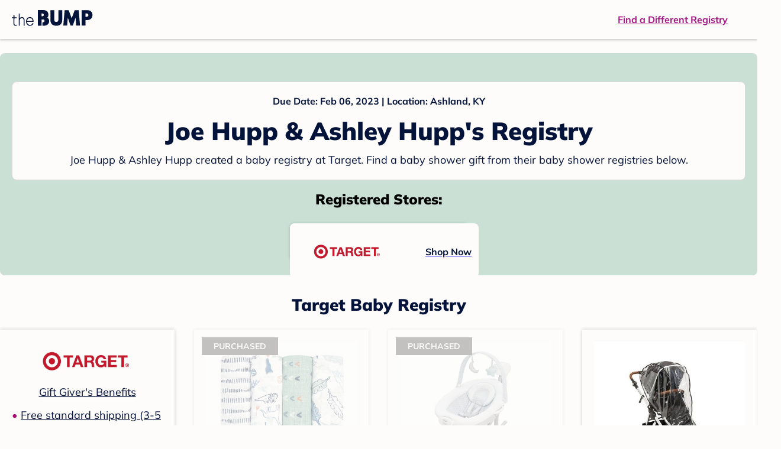

--- FILE ---
content_type: text/html; charset=utf-8
request_url: https://registry.thebump.com/joe-hupp-ashley-hupp-february-2023-ky/54395841
body_size: 71772
content:
<!DOCTYPE html><html lang="en"><script type="text/javascript">// release-2026-01-08 at 09:21 - commit 93dd2a5f1ae8de8b18b2a357fdb64b4f93f306fc</script><head><meta charSet="utf-8"/><link href="https://registry.thebump.com/joe-hupp-ashley-hupp-february-2023-ky/54395841" rel="canonical"/><meta content="initial-scale=1.0, maximum-scale=5.0, width=device-width, height=device-height" name="viewport"/><title>Joe Hupp &amp; Ashley Hupp&#x27;s Baby Registry on The Bump</title><meta content="noindex,nofollow" name="robots"/><meta content="noindex,nofollow" name="googlebot"/><meta content="Joe Hupp &amp; Ashley Hupp from registered at for their baby shower registry with a due date of . Browse their baby registries." name="description"/><meta content="44019285167" property="fb:app_id"/><meta content="https://registry.thebump.com/joe-hupp-ashley-hupp-february-2023-ky/54395841?lt=BabyRegistryProfile&amp;a=1090&amp;st=SocialProfile&amp;ss=Facebook&amp;sp=TextLink" property="og:url"/><meta content="article" property="og:type"/><meta content="Joe Hupp &amp; Ashley Hupp&#x27;s Baby Registry on The Bump" property="og:title"/><meta content="https://s3.amazonaws.com/static.thebump.com/tb-web-assets/logos/tb-default-cricle-logo-navy.jpg" property="og:image"/><meta content="IE=Edge" http-equiv="X-UA-Compatible"/><meta content="authenticity_token" name="csrf-param"/><meta name="csrf-token"/><meta content="#da532c" name="msapplication-TileColor"/><link href="https://static.thebump.com/favicons/rebrand/favicon.ico" rel="shortcut icon"/><meta content="#FDFCFA" name="theme-color"/><meta name="next-head-count" content="18"/><link href="//static.thebump.com" rel="dns-prefetch"/><link href="//media-api.xogrp.com" rel="dns-prefetch"/><link href="//www.google-analytics.com" rel="dns-prefetch"/><link href="//cdn.segment.com" rel="dns-prefetch"/><link crossorigin="true" href="https://static.thebump.com" rel="preconnect"/><link crossorigin="true" href="https://media-api.xogrp.com" rel="preconnect"/><link as="font" crossorigin="anonymous" href="https://www.thebump.com/fonts/mulish-v12-latin-regular.woff2" rel="preload"/><link as="font" crossorigin="anonymous" href="https://www.thebump.com/fonts/mulish-v12-latin-700.woff2" rel="preload"/><link as="font" crossorigin="anonymous" href="https://www.thebump.com/fonts/mulish-v12-latin-900.woff2" rel="preload"/><style data-href="fonts.css">@font-face{font-family:"Open Sans";font-style:normal;font-weight:400;font-display:block;src:url("https://www.thebump.com/fonts/open-sans-v28-latin_cyrillic-ext_cyrillic-regular.eot");src: url("https://www.thebump.com/fonts/open-sans-v28-latin_cyrillic-ext_cyrillic-regular.eot?#iefix") format("embedded-opentype"),  url("https://www.thebump.com/fonts/open-sans-v28-latin_cyrillic-ext_cyrillic-regular.woff2") format("woff2"),  url("https://www.thebump.com/fonts/open-sans-v28-latin_cyrillic-ext_cyrillic-regular.woff") format("woff"),  url("https://www.thebump.com/fonts/open-sans-v28-latin_cyrillic-ext_cyrillic-regular.ttf") format("truetype"),  url("https://www.thebump.com/fonts/open-sans-v28-latin_cyrillic-ext_cyrillic-regular.svg#OpenSans") format("svg");}@font-face{font-family:"Open Sans";font-style:normal;font-weight:600;font-display:block;src:url("https://www.thebump.com/fonts/open-sans-v28-latin_cyrillic-ext_cyrillic-600.eot");src: url("https://www.thebump.com/fonts/open-sans-v28-latin_cyrillic-ext_cyrillic-600.eot?#iefix") format("embedded-opentype"),  url("https://www.thebump.com/fonts/open-sans-v28-latin_cyrillic-ext_cyrillic-600.woff2") format("woff2"),  url("https://www.thebump.com/fonts/open-sans-v28-latin_cyrillic-ext_cyrillic-600.woff") format("woff"),  url("https://www.thebump.com/fonts/open-sans-v28-latin_cyrillic-ext_cyrillic-600.ttf") format("truetype"),  url("https://www.thebump.com/fonts/open-sans-v28-latin_cyrillic-ext_cyrillic-600.svg#OpenSans") format("svg");}@font-face{font-family:"Open Sans";font-style:normal;font-weight:700;font-display:block;src:url("https://www.thebump.com/fonts/open-sans-v28-latin_cyrillic-ext_cyrillic-700.eot");src: url("https://www.thebump.com/fonts/open-sans-v28-latin_cyrillic-ext_cyrillic-700.eot?#iefix") format("embedded-opentype"),  url("https://www.thebump.com/fonts/open-sans-v28-latin_cyrillic-ext_cyrillic-700.woff2") format("woff2"),  url("https://www.thebump.com/fonts/open-sans-v28-latin_cyrillic-ext_cyrillic-700.woff") format("woff"),  url("https://www.thebump.com/fonts/open-sans-v28-latin_cyrillic-ext_cyrillic-700.ttf") format("truetype"),  url("https://www.thebump.com/fonts/open-sans-v28-latin_cyrillic-ext_cyrillic-700.svg#OpenSans") format("svg");}@font-face{font-family:"Open Sans Condensed";font-style:normal;font-weight:700;font-display:block;src: url("https://www.thebump.com/fonts/opensans-condbold.woff2") format("woff2"),  url("https://www.thebump.com/fonts/opensans-condbold.ttf") format("truetype");}@font-face{font-family:"Average";font-style:normal;font-weight:400;font-display:block;src:url("https://www.thebump.com/fonts/average-v14-latin-ext_latin-regular.eot");src: url("https://www.thebump.com/fonts/average-v14-latin-ext_latin-regular.eot?#iefix") format("embedded-opentype"),  url("https://www.thebump.com/fonts/average-v14-latin-ext_latin-regular.woff2") format("woff2"),  url("https://www.thebump.com/fonts/average-v14-latin-ext_latin-regular.woff") format("woff"),  url("https://www.thebump.com/fonts/average-v14-latin-ext_latin-regular.ttf") format("truetype"),  url("https://www.thebump.com/fonts/average-v14-latin-ext_latin-regular.svg#Average") format("svg");}@font-face{font-family:"Poppins";font-style:normal;font-weight:400;font-display:block;src:url("https://www.thebump.com/fonts/poppins-v19-latin-400.eot");src: url("https://www.thebump.com/fonts/poppins-v19-latin-400.eot?#iefix") format("embedded-opentype"),  url("https://www.thebump.com/fonts/poppins-v19-latin-400.woff2") format("woff2"),  url("https://www.thebump.com/fonts/poppins-v19-latin-400.woff") format("woff"),  url("https://www.thebump.com/fonts/poppins-v19-latin-400.ttf") format("truetype"),  url("https://www.thebump.com/fonts/poppins-v19-latin-400.svg#Poppins") format("svg");}@font-face{font-family:"Poppins";font-style:normal;font-weight:600;font-display:block;src:url("https://www.thebump.com/fonts/poppins-v19-latin-600.eot");src: url("https://www.thebump.com/fonts/poppins-v19-latin-600.eot?#iefix") format("embedded-opentype"),  url("https://www.thebump.com/fonts/poppins-v19-latin-600.woff2") format("woff2"),  url("https://www.thebump.com/fonts/poppins-v19-latin-600.woff") format("woff"),  url("https://www.thebump.com/fonts/poppins-v19-latin-600.ttf") format("truetype"),  url("https://www.thebump.com/fonts/poppins-v19-latin-600.svg#Poppins") format("svg");}@font-face{font-family:"Poppins";font-style:normal;font-weight:700;font-display:block;src:url("https://www.thebump.com/fonts/poppins-v19-latin-700.eot");src: url("https://www.thebump.com/fonts/poppins-v19-latin-700.eot?#iefix") format("embedded-opentype"),  url("https://www.thebump.com/fonts/poppins-v19-latin-700.woff2") format("woff2"),  url("https://www.thebump.com/fonts/poppins-v19-latin-700.woff") format("woff"),  url("https://www.thebump.com/fonts/poppins-v19-latin-700.ttf") format("truetype"),  url("https://www.thebump.com/fonts/poppins-v19-latin-700.svg#Poppins") format("svg");}@font-face{font-display:block;font-family:"Mulish";font-style:normal;font-weight:400;src:url("https://www.thebump.com/fonts/mulish-v12-latin-regular.eot");src: url("https://www.thebump.com/fonts/mulish-v12-latin-regular.eot?#iefix") format("embedded-opentype"),  url("https://www.thebump.com/fonts/mulish-v12-latin-regular.woff2") format("woff2"),  url("https://www.thebump.com/fonts/mulish-v12-latin-regular.woff") format("woff"),  url("https://www.thebump.com/fonts/mulish-v12-latin-regular.ttf") format("truetype"),  url("https://www.thebump.com/fonts/mulish-v12-latin-regular.svg#Mulish") format("svg");}@font-face{font-display:block;font-family:"Mulish";font-style:normal;font-weight:700;src:url("https://www.thebump.com/fonts/mulish-v12-latin-700.eot");src: url("https://www.thebump.com/fonts/mulish-v12-latin-700.eot?#iefix") format("embedded-opentype"),  url("https://www.thebump.com/fonts/mulish-v12-latin-700.woff2") format("woff2"),  url("https://www.thebump.com/fonts/mulish-v12-latin-700.woff") format("woff"),  url("https://www.thebump.com/fonts/mulish-v12-latin-700.ttf") format("truetype"),  url("https://www.thebump.com/fonts/mulish-v12-latin-700.svg#Mulish") format("svg");}@font-face{font-display:block;font-family:"Mulish";font-style:normal;font-weight:900;src:url("https://www.thebump.com/fonts/mulish-v12-latin-900.eot");src: url("https://www.thebump.com/fonts/mulish-v12-latin-900.eot?#iefix") format("embedded-opentype"),  url("https://www.thebump.com/fonts/mulish-v12-latin-900.woff2") format("woff2"),  url("https://www.thebump.com/fonts/mulish-v12-latin-900.woff") format("woff"),  url("https://www.thebump.com/fonts/mulish-v12-latin-900.ttf") format("truetype"),  url("https://www.thebump.com/fonts/mulish-v12-latin-900.svg#Mulish") format("svg");}@font-face{font-family:"Open Sans";font-style:normal;font-weight:300;font-display:block;src:url("https://www.thebump.com/fonts/open-sans-v28-latin_cyrillic-ext_cyrillic-300.eot");src: url("https://www.thebump.com/fonts/open-sans-v28-latin_cyrillic-ext_cyrillic-300.eot?#iefix") format("embedded-opentype"),  url("https://www.thebump.com/fonts/open-sans-v28-latin_cyrillic-ext_cyrillic-300.woff2") format("woff2"),  url("https://www.thebump.com/fonts/open-sans-v28-latin_cyrillic-ext_cyrillic-300.woff") format("woff"),  url("https://www.thebump.com/fonts/open-sans-v28-latin_cyrillic-ext_cyrillic-300.ttf") format("truetype"),  url("https://www.thebump.com/fonts/open-sans-v28-latin_cyrillic-ext_cyrillic-300.svg#OpenSans") format("svg");}</style><script class="ot-sdk-show-settings">
        (function() {
          function ConsentManagement (consentPlatformID, enableCM) {
            if (enableCM) {
              this.consentPlatformID = consentPlatformID;
              this.appendOneTrustScript();
            }

            this.enableCM = enableCM;
            this.registeredServices = [];
            this.initialized = false;

            this.categoryCodeNames = {
              NECESSARY: 'C0001',
              ANALYTIC: 'C0002',
              PERSONALISATION: 'C0003',
              TARGETING: 'C0004',
              SOCIAL: 'C0005'
            };
          }

          ConsentManagement.prototype.appendOneTrustScript = function() {
            var oneTrustScript = document.createElement('script');
            oneTrustScript.src = 'https://cdn.cookielaw.org/scripttemplates/otSDKStub.js';
            oneTrustScript.type = 'text/javascript';
            oneTrustScript.charset = 'UTF-8';
            oneTrustScript.defer = true;
            oneTrustScript.setAttribute('data-domain-script', this.consentPlatformID);
            document.head.appendChild(oneTrustScript);
          };

          ConsentManagement.prototype.toggleInfoDisplay = function() {
            if (window.OneTrust) {
              window.OneTrust.ToggleInfoDisplay();
              window.dispatchEvent(new Event('CM:ToggleInfoDisplay'));
              window.OneTrust.OnConsentChanged(function () {
                window.location.reload();
              });
            } else {
              console.log('Seems OneTrust script is not loaded.');
            }
          }

          ConsentManagement.prototype.registerService = function(service) {
            if (this.initialized) {
              service.call(null, this);
            }

            if (this.enableCM) {
              this.registeredServices.push(service);
            } else {
              service.call(null, this);
            }
          }

          ConsentManagement.prototype.consentedTo = function(category) {
            const onetrustActiveGroups = window.OnetrustActiveGroups || ',C0001,';

            return onetrustActiveGroups.indexOf(this.categoryCodeNames[category]) > -1;
          }

          ConsentManagement.prototype.loadScript = function(url) {
            var script = document.createElement('script');
            script.src = url;
            script.type = 'text/javascript';
            script.defer = true;
            document.head.appendChild(script);
          }

          ConsentManagement.prototype.loadPixelByCategory = function(url, category) {
            this.registerService(() => {
              if (this.consentedTo(category)) {
                var img = document.createElement('img');
                img.src = url;
                document.body.appendChild(img);
              }
            });
          }

          ConsentManagement.prototype.consentedToAll = function() {
            return Object.keys(consentManagement.categoryCodeNames).reduce((acc, categoryName) => {
              return consentManagement.consentedTo(categoryName) && acc;
            }, true);
          }

          ConsentManagement.prototype.isNoticeOnly = function() {
            return OneTrust.GetDomainData().ConsentModel.Name === 'notice only';
          }

          const consentManagement = new ConsentManagement('77b1f6b3-e6ba-4fe0-8d90-e7d951ed9fbf', true);

          window.OptanonWrapper = function() {
            consentManagement.registeredServices.forEach(service => service.call(null, consentManagement));
            consentManagement.initialized = true;

            if (consentManagement.isNoticeOnly()) {
              document.querySelector('#your-privacy-choices').parentNode.style.display = 'none';
            }
          }

          window.consentManagement = consentManagement;
        })();
  </script><link rel="preload" href="/registry/_next/static/css/4aeff24fbde98fcb.css" as="style"/><link rel="stylesheet" href="/registry/_next/static/css/4aeff24fbde98fcb.css" data-n-g=""/><noscript data-n-css=""></noscript><script defer="" nomodule="" src="/registry/_next/static/chunks/polyfills-c67a75d1b6f99dc8.js"></script><script src="/registry/_next/static/chunks/webpack-6501b8a1bf4f0cdc.js" defer=""></script><script src="/registry/_next/static/chunks/framework-5d7f57f39d20dbeb.js" defer=""></script><script src="/registry/_next/static/chunks/main-e98d1c3efa05e351.js" defer=""></script><script src="/registry/_next/static/chunks/pages/_app-1c2cc1a48d62cc93.js" defer=""></script><script src="/registry/_next/static/chunks/dbc47101-3b67487a0c9874c4.js" defer=""></script><script src="/registry/_next/static/chunks/447-4efe9ce3cdcdb28c.js" defer=""></script><script src="/registry/_next/static/chunks/389-dd33b678a8d40e5e.js" defer=""></script><script src="/registry/_next/static/chunks/473-f0021416e00e9973.js" defer=""></script><script src="/registry/_next/static/chunks/881-07ebce7616ab97f2.js" defer=""></script><script src="/registry/_next/static/chunks/594-119d77f853b110fc.js" defer=""></script><script src="/registry/_next/static/chunks/849-e02ef405986d2a55.js" defer=""></script><script src="/registry/_next/static/chunks/701-acbfd5a7f7238769.js" defer=""></script><script src="/registry/_next/static/chunks/799-624ee8b3fe42d4b9.js" defer=""></script><script src="/registry/_next/static/chunks/999-97dd506a4e45715b.js" defer=""></script><script src="/registry/_next/static/chunks/306-e3b0add52d0ae274.js" defer=""></script><script src="/registry/_next/static/chunks/pages/guest-view-registry-153f551d96ed9ad2.js" defer=""></script><script src="/registry/_next/static/hGy-9vxfs_Q9ds6Jc3U7k/_buildManifest.js" defer=""></script><script src="/registry/_next/static/hGy-9vxfs_Q9ds6Jc3U7k/_ssgManifest.js" defer=""></script><style id="__jsx-441456750">.header-container.jsx-441456750{box-shadow:rgba(0,0,0,0.2) 0px 2px 4px;position:relative;}.header-container.jsx-441456750::before{content:"";position:absolute;top:-2px;left:0px;right:0px;height:2px;background:var(--color-off-white);}.header.jsx-441456750{display:-webkit-box;display:-webkit-flex;display:-ms-flexbox;display:flex;-webkit-box-pack:justify;-webkit-justify-content:space-between;-ms-flex-pack:justify;justify-content:space-between;-webkit-align-items:center;-webkit-box-align:center;-ms-flex-align:center;align-items:center;margin:auto;width:1280px;height:66px;font-family:Mulish;font-weight:700;line-height:20px;}.header.jsx-441456750 a{color:var(--color-magenta);-webkit-text-decoration:underline;text-decoration:underline;font-size:16px;line-height:150%;}.learnMore.jsx-441456750{margin-left:20px;}.logo.jsx-441456750{margin-left:20px;}.logo.jsx-441456750 a.jsx-441456750{display:-webkit-box;display:-webkit-flex;display:-ms-flexbox;display:flex;padding-bottom:5px;}.logo.jsx-441456750 a.jsx-441456750:hover svg{opacity:0.9;}.logo.jsx-441456750 svg{width:137px;max-height:82px;vertical-align:middle;}.logo.jsx-441456750 svg path{fill:var(--color-navy);}.findRegistry.jsx-441456750{margin-right:50px;}.findRegistry.jsx-441456750:hover{color:var(--color-magenta-hover);}@media only screen and (min-width:768.1px) and (max-width:1366px) and (orientation:portrait){.header-container.has-banner.jsx-441456750{top:var(--sweepstakes-mobile-banner-height);}}</style><style id="__jsx-2858217059">.container.jsx-2858217059{background:var(--color-beige);border-radius:8px;box-shadow:1.5px 1.5px 3px rgba(174,174,192,0.4);height:48px;}.retailer.jsx-2858217059{height:48px;border-radius:8px;background:var(--color-off-white);display:-webkit-box;display:-webkit-flex;display:-ms-flexbox;display:flex;-webkit-align-items:center;-webkit-box-align:center;-ms-flex-align:center;align-items:center;-webkit-box-pack:justify;-webkit-justify-content:space-between;-ms-flex-pack:justify;justify-content:space-between;padding:4px 12px 4px 16px;}.retailer.jsx-2858217059 img.jsx-2858217059{height:40px;}.shop-now.jsx-2858217059{font-family:"Mulish";font-style:normal;font-weight:700;font-size:16px;line-height:150%;color:var(--color-navy);-webkit-text-decoration:underline var(--color-navy) 1px;text-decoration:underline var(--color-navy) 1px;-webkit-text-decoration-line:underline;-webkit-text-decoration-color:var(--color-navy);-webkit-text-decoration-thickness:1px;}.shop-now.jsx-2858217059:hover{color:var(--color-navy-hover);-webkit-text-decoration:underline var(--color-navy-hover) 1px;text-decoration:underline var(--color-navy-hover) 1px;-webkit-text-decoration-line:underline;-webkit-text-decoration-color:var(--color-navy-hover);-webkit-text-decoration-thickness:1px;}.link-retailer.jsx-2858217059{font-family:Mulish;font-style:normal;font-weight:bold;text-align:left;color:var(--color-navy);font-size:18px;line-height:150%;overflow:hidden;text-overflow:ellipsis;display:-webkit-box;-webkit-line-clamp:1;-webkit-box-orient:vertical;word-wrap:break-word;width:calc(100% - 86px);}@media (min-width:1023px){.container.jsx-2858217059{width:300px;height:64px;box-shadow:0px 0px 4px rgba(0,0,0,0.2);}.retailer.jsx-2858217059{width:300px;height:64px;margin:0;padding:16px 12px 12px 7px;}.link-retailer.jsx-2858217059{font-size:18px;line-height:150%;margin-left:9px;-webkit-line-clamp:1;max-width:185px;}img.jsx-2858217059{max-width:180px;padding:0 9px;max-height:40px;}}</style><style id="__jsx-3902660163">.retailer-list.jsx-3902660163{margin-top:16px;}.retailer-list.jsx-3902660163 ul.jsx-3902660163{padding-top:20px;padding-left:0;list-style:none;margin:0 auto;max-width:100%;}.retailer-list.jsx-3902660163 li.jsx-3902660163{padding:0;}.retailer-list.jsx-3902660163 li.jsx-3902660163{padding-bottom:20px;}@media (max-width:768px){.retailer-list.jsx-3902660163{padding:0 16px;background-color:var(--color-beige);border-radius:8px;}}@media (min-width:1023px){.retailer-list.jsx-3902660163{margin-top:24px;}.retailer-list.jsx-3902660163 li.jsx-3902660163{padding:0 12px 24px;}.retailer-list.jsx-3902660163 ul.jsx-3902660163{padding:0;max-width:100%;display:-webkit-box;display:-webkit-flex;display:-ms-flexbox;display:flex;-webkit-flex-wrap:wrap;-ms-flex-wrap:wrap;flex-wrap:wrap;-webkit-box-pack:center;-webkit-justify-content:center;-ms-flex-pack:center;justify-content:center;}.retailer-list.jsx-3902660163 li.jsx-3902660163:nth-last-child(-n + 4){padding-bottom:24px;}}</style><style id="__jsx-543505999">.couple-theme.jsx-543505999{background-size:cover;width:100%;height:90px;}.avatar.jsx-543505999{max-width:74px;max-height:74px;min-width:74px;min-height:74px;object-fit:cover;position:relative;top:32px;margin:0 auto;border-radius:50%;border:2px solid var(--color-off-white);-webkit-filter:drop-shadow(0px 2px 4px rgba(0,0,0,0.15));filter:drop-shadow(0px 2px 4px rgba(0,0,0,0.15));}.couple-info.jsx-543505999{padding:36px 20px 20px 20px;}.spacing.jsx-543505999{height:100px;}.couple-display.jsx-543505999{background:var(--color-off-white);display:-webkit-box;display:-webkit-flex;display:-ms-flexbox;display:flex;-webkit-flex-direction:column;-ms-flex-direction:column;flex-direction:column;padding:20px;border-radius:8px;border:1px solid var(--color-dark-gray300);}.couple-display.jsx-543505999 span.jsx-543505999:last-child{margin-bottom:8px;}span.jsx-543505999{font-weight:normal;font-size:12px;line-height:140%;display:inline-block;color:var(--color-navy);}h1.jsx-543505999{font-family:Mulish;font-weight:bold;font-size:28px;line-height:130%;font-weight:900;color:var(--color-navy);margin:0;}.description.jsx-543505999{font-weight:normal;font-size:16px;line-height:150%;color:var(--color-navy);margin-top:16px;}.couple-retailer.jsx-543505999{padding:24px 20px 0;font-weight:900;font-size:20px;line-height:140%;}@media (max-width:768px){.couple-display.jsx-543505999{box-shadow:0px 2px 4px rgba(0,0,0,0.15);}}@media (min-width:1024px){.couple-theme.jsx-543505999{border-radius:8px 8px 0px 0px;height:160px;}.avatar.jsx-543505999{max-width:155px;max-height:155px;min-width:155px;min-height:155px;object-fit:cover;top:24px;margin:0 auto;border:5px solid var(--color-off-white);-webkit-filter:drop-shadow(0px 4px 4px rgba(0,0,0,0.25));filter:drop-shadow(0px 4px 4px rgba(0,0,0,0.25));}.couple-info.jsx-543505999{padding:48px 20px 0;}.couple-info.round.jsx-543505999{border-radius:8px 8px 0px 0px;}.couple-display.jsx-543505999{padding:20px;}.couple-display.jsx-543505999 span.jsx-543505999:last-child{margin-bottom:12px;}span.jsx-543505999{font-weight:700;font-size:16px;line-height:150%;}h1.jsx-543505999{font-size:42px;line-height:130%;font-weight:900;word-break:break-all;}.description.jsx-543505999{font-size:18px;line-height:150%;margin:8px auto 0;}.couple-retailer.jsx-543505999{font-size:24px;line-height:140%;font-weight:900;border-radius:0px 0px 8px 8px;padding-top:16px;}}</style><style id="__jsx-1279723904">.retailerCardWrapper.jsx-1279723904{box-shadow:0px 0px 6px 0px rgba(0,0,0,0.2);position:relative;padding:0 20px;width:100%;list-style:none;font-size:18px;line-height:150%;overflow:hidden;box-sizing:border-box;}.retailerCard.jsx-1279723904{margin-bottom:20px;background:var(--color-off-white);text-align:center;}.retailerCardLogo.jsx-1279723904{margin-top:10px;padding:0 20px;height:80px;line-height:80px;margin-bottom:15px;}.logoImg.jsx-1279723904{max-width:100%;max-height:100%;vertical-align:middle;}.subTitle.jsx-1279723904{margin-bottom:12px;}.valueProp.jsx-1279723904{padding:0 0 40px 15px;}.valueProp.jsx-1279723904>ul{padding:0;}.valueProp.jsx-1279723904 li{position:relative;margin-bottom:16px;padding-left:15px;list-style:none;text-align:left;}.valueProp.jsx-1279723904 li:before{position:absolute;content:"•";color:#a80b71;left:0;}.retailerTileFooter.jsx-1279723904{display:-webkit-box;display:-webkit-flex;display:-ms-flexbox;display:flex;-webkit-box-pack:center;-webkit-justify-content:center;-ms-flex-pack:center;justify-content:center;-webkit-align-items:center;-webkit-box-align:center;-ms-flex-align:center;align-items:center;width:100%;height:40px;line-height:140%;font-family:Mulish;font-weight:700;font-size:12px;text-align:center;color:var(--color-off-white);position:absolute;left:0;bottom:0;background:var(--color-navy);}.retailerTileFooter.jsx-1279723904 span.svg-icon{margin-left:8px;}.text.jsx-1279723904{color:var(--color-off-white);font-weight:700;font-size:12px;line-height:140%;}.arrow.jsx-1279723904{margin-left:6px;}.arrowImg.jsx-1279723904{width:13px;height:10px;vertical-align:middle;}@media (min-width:1025px){.valueProp.jsx-1279723904{padding:0;}.retailerCardLogo.jsx-1279723904{margin-bottom:0px;margin-top:2px;}.valueProp.jsx-1279723904 li{line-height:150%;font-size:18px;}}@media (max-width:1024px){.retailerCardWrapper.jsx-1279723904{margin-bottom:20px;box-shadow:0px 0px 6px 0px rgba(0,0,0,0.2);}.subTitle.jsx-1279723904{margin-bottom:8px;}.retailerTileFooter.jsx-1279723904{font-size:14px;line-height:150%;}.retailerCardLogo.jsx-1279723904{margin-bottom:30px;}.text.jsx-1279723904{font-size:14px;line-height:150%;}}</style><style id="__jsx-1348873207">.svg-icon.jsx-1348873207{display:inline-block;width:24px;height:24px;padding:0px;cursor:pointer;box-sizing:border-box;font-size:0;}svg.jsx-1348873207{width:24px;height:24px;cursor:default;}.newColor.jsx-1348873207,.newColor.jsx-1348873207 path,.newColor.jsx-1348873207 rect{fill:var(--color-off-white);}.newColor.jsx-1348873207:hover,.newColor.jsx-1348873207:hover path,.newColor.jsx-1348873207 path:hover,.newColor.jsx-1348873207 rect:hover{fill:var(--color-off-white);}@media (min-width:768px){.svg-icon.jsx-1348873207{width:24px;height:24px;padding:0px;}}</style><style id="__jsx-3130097007">.flag.jsx-3130097007{position:absolute;top:13px;left:13px;width:129px;height:30px;background:var(--color-dark-gray600);font-family:Mulish;font-weight:700;font-size:14px;line-height:150%;text-align:center;color:var(--color-off-white);z-index:1;display:-webkit-box;display:-webkit-flex;display:-ms-flexbox;display:flex;-webkit-align-items:center;-webkit-box-align:center;-ms-flex-align:center;align-items:center;-webkit-box-pack:center;-webkit-justify-content:center;-ms-flex-pack:center;justify-content:center;}</style><style id="__jsx-2051427302">p{margin:0;padding:0;}.productItem.jsx-2051427302{margin-bottom:15px;background:var(--color-off-white);text-align:left;box-shadow:0px 0px 6px 0px rgba(0,0,0,0.2);position:relative;padding:0 20px;width:100%;list-style:none;font-size:18px;line-height:150%;overflow:hidden;box-sizing:border-box;}.productImageLink.jsx-2051427302{display:contents;height:100%;}.published.jsx-2051427302{opacity:0.4;}.productInfo.jsx-2051427302{display:-webkit-box;display:-webkit-flex;display:-ms-flexbox;display:flex;}.productImageContainer.jsx-2051427302{-webkit-flex-shrink:0;-ms-flex-negative:0;flex-shrink:0;margin:10px 0;width:130px;height:130px;display:-webkit-box;display:-webkit-flex;display:-ms-flexbox;display:flex;-webkit-box-pack:center;-webkit-justify-content:center;-ms-flex-pack:center;justify-content:center;-webkit-align-items:center;-webkit-box-align:center;-ms-flex-align:center;align-items:center;}.productImg.jsx-2051427302{max-height:100%;max-width:100%;}.productName.jsx-2051427302{max-height:48px;line-height:24px;overflow:hidden;text-overflow:ellipsis;display:-webkit-box;-webkit-box-orient:vertical;-webkit-line-clamp:2;}.productPrice.jsx-2051427302{margin-top:8px;font-weight:700;color:var(--color-navy);}.lineThrough.jsx-2051427302{-webkit-text-decoration:line-through;text-decoration:line-through;color:var(--color-dark-gray600);}.salePrice.jsx-2051427302{padding-left:2px;font-family:Mulish;font-weight:bold;font-size:18px;line-height:150%;text-align:center;color:var(--color-heart-red);margin-left:4px;}.productValueProp.jsx-2051427302{font-family:Mulish;font-weight:700;font-size:12px;line-height:140%;text-align:center;color:var(--color-dark-gray600);}.productShopCta.jsx-2051427302{font-family:Mulish;font-weight:700;font-size:14px;line-height:150%;text-align:center;color:var(--color-magenta);}.productShopCta.jsx-2051427302:hover{color:var(--color-magenta-hover);}@media (min-width:1025px){.productItem.jsx-2051427302{text-align:center;}.productInfo.jsx-2051427302{display:block;}.productImageContainer.jsx-2051427302{margin-bottom:20px;width:255px;height:255px;}.productAttributes.jsx-2051427302{padding:0 10px;height:92px;}.productValueProp.jsx-2051427302{margin-top:8px;overflow:hidden;}.shopCtaContainer.jsx-2051427302{position:absolute;bottom:18px;left:0;width:100%;}}@media (max-width:1024px){.productInfo.jsx-2051427302{padding-top:20px;}.productAttributes.jsx-2051427302{padding-left:10px;}.productItem.jsx-2051427302{margin-bottom:20px;font-size:14px;line-height:150%;}.salePrice.jsx-2051427302{font-weight:700;font-size:16px;line-height:150%;}.productPrice.jsx-2051427302{margin-top:12px;font-size:16px;line-height:150%;}.productValueProp.jsx-2051427302{margin-top:8px;text-align:left;}.shopCtaContainer.jsx-2051427302{text-align:center;margin-bottom:20px;}.lineThrough.jsx-2051427302{font-weight:400;font-size:14px;line-height:150%;}}</style><style id="__jsx-3142881356">.productLists.jsx-3142881356{padding-top:20px;font-family:Mulish;font-size:18px;line-height:150%;background:var(--color-off-white);}.retailerTitle.jsx-3142881356{font-family:Mulish;font-weight:bold;font-size:28px;line-height:130%;font-weight:900;text-align:center;color:var(--color-navy);margin:0 0 24px;}.spacing.jsx-3142881356{height:100px;}.products.jsx-3142881356{margin:0;padding:0;font-size:0;display:-webkit-box;display:-webkit-flex;display:-ms-flexbox;display:flex;-webkit-flex-wrap:wrap;-ms-flex-wrap:wrap;flex-wrap:wrap;}.products.jsx-3142881356 a{color:var(--color-navy);}.products.jsx-3142881356 a:hover{color:var(--color-navy);}@media (min-width:1025px){.productLists.jsx-3142881356{padding:32px 30px 0;margin-bottom:68px;}.products.jsx-3142881356>li{margin-bottom:32px;margin-right:47px;padding:10px 20px;width:295px;height:503px;background:var(--color-off-white);box-shadow:0px 0px 6px 0px rgba(0,0,0,0.2);}.products.jsx-3142881356>li:nth-child(3n){margin-right:0;}.retailerTitle.jsx-3142881356{font-size:28px;line-height:130%;font-weight:900;}}@media (max-width:1024px){.products.jsx-3142881356{width:calc(100% - 40px) !important;margin-left:20px;margin-right:20px;margin-bottom:20px;}.retailerGrid.jsx-3142881356{margin-top:20px;}}</style><style id="__jsx-6227654">.line.jsx-6227654{border-bottom:1px solid var(--color-dark-gray300);margin:24px 20px;}@media (min-width:768px){.line.jsx-6227654{margin-left:0;margin-right:0;}}</style><style id="__jsx-2433751223">.svg-icon.jsx-2433751223{display:inline-block;width:24px;height:24px;padding:0px;cursor:pointer;box-sizing:border-box;font-size:0;}svg.jsx-2433751223{width:24px;height:24px;cursor:default;}.newColor.jsx-2433751223,.newColor.jsx-2433751223 path,.newColor.jsx-2433751223 rect{fill:var(--color-magenta);}.newColor.jsx-2433751223:hover,.newColor.jsx-2433751223:hover path,.newColor.jsx-2433751223 path:hover,.newColor.jsx-2433751223 rect:hover{fill:var(--color-magenta);}@media (min-width:768px){.svg-icon.jsx-2433751223{width:24px;height:24px;padding:0px;}}</style><style id="__jsx-3650655108">.card.jsx-3650655108{margin-top:24px;display:-webkit-box;display:-webkit-flex;display:-ms-flexbox;display:flex;-webkit-flex-direction:column;-ms-flex-direction:column;flex-direction:column;}.card.jsx-3650655108:hover{cursor:pointer;}.card.jsx-3650655108:hover img.jsx-3650655108{opacity:0.4;}.card.jsx-3650655108:hover .title.jsx-3650655108{color:var(--color-navy-hover);}.card.jsx-3650655108 .title.jsx-3650655108{display:-webkit-box;display:-webkit-flex;display:-ms-flexbox;display:flex;-webkit-box-pack:center;-webkit-justify-content:center;-ms-flex-pack:center;justify-content:center;font-weight:700;font-size:16px;line-height:150%;text-align:center;-webkit-text-decoration-line:underline;text-decoration-line:underline;color:var(--color-navy);margin-top:16px;}.img-container.jsx-3650655108{overflow:hidden;min-height:307px;position:relative;}.img-container.jsx-3650655108 img.jsx-3650655108{position:absolute;-webkit-transform:translate(-50%,-50%);-ms-transform:translate(-50%,-50%);transform:translate(-50%,-50%);top:50%;left:50%;}@media (min-width:768px){.card.jsx-3650655108{width:300px;margin-top:0;}.img-container.jsx-3650655108{min-height:278px;}}</style><style id="__jsx-209207447">.baby-shower-tips.jsx-209207447{text-align:left;padding:0 20px;}h2.jsx-209207447{font-weight:900;font-size:24px;line-height:140%;margin:0;color:var(--color-navy);}.header.jsx-209207447 a.jsx-209207447{margin:8px 0;font-weight:700;font-size:14px;line-height:150%;color:var(--color-magenta);display:-webkit-box;display:-webkit-flex;display:-ms-flexbox;display:flex;-webkit-align-items:center;-webkit-box-align:center;-ms-flex-align:center;align-items:center;}.desc.jsx-209207447{font-size:16px;line-height:150%;margin-bottom:36px;color:var(--color-navy);}.cards.jsx-209207447{margin-bottom:100px;}.header.jsx-209207447 a.jsx-209207447:active{color:var(--color-magenta-hover);}.header.jsx-209207447 a.jsx-209207447:active svg path{fill:var(--color-magenta-hover);}@media (min-width:768px){.baby-shower-tips.jsx-209207447{padding:0 10px;margin:0 auto;max-width:1040px;}h2.jsx-209207447{font-size:28px;line-height:130%;}.header.jsx-209207447{display:-webkit-box;display:-webkit-flex;display:-ms-flexbox;display:flex;-webkit-box-pack:justify;-webkit-justify-content:space-between;-ms-flex-pack:justify;justify-content:space-between;-webkit-align-items:center;-webkit-box-align:center;-ms-flex-align:center;align-items:center;}.header.jsx-209207447 a.jsx-209207447{font-size:16px;line-height:150%;}.header.jsx-209207447 a.jsx-209207447:hover{color:var(--color-magenta-hover);}.header.jsx-209207447 a.jsx-209207447:hover svg path{fill:var(--color-magenta-hover);}.desc.jsx-209207447{margin-top:12px;margin-bottom:16px;font-size:18px;}.cards.jsx-209207447{display:-webkit-box;display:-webkit-flex;display:-ms-flexbox;display:flex;-webkit-box-pack:justify;-webkit-justify-content:space-between;-ms-flex-pack:justify;justify-content:space-between;}}</style><style id="__jsx-3935937738">.container.jsx-3935937738{text-align:center;font-family:Mulish;font-style:normal;}.product-section.jsx-3935937738{padding-top:24px;min-height:500px;}.gvr-line.jsx-3935937738{margin:36px 20px;border-bottom-width:2px;}.spacing.jsx-3935937738{padding:50px;}@media (min-width:768px){.product-section.jsx-3935937738{padding-top:32px;padding-bottom:68px;padding-left:calc((100% - 979px) / 2);}.product-section.shrink.jsx-3935937738{padding-bottom:0;}.gvr-line.jsx-3935937738{margin:36px 0;}.gvr-line.shrink.jsx-3935937738{margin-top:4px;}}</style><style id="__jsx-2175532615">.content-container.jsx-2175532615{margin-top:60px;}@media (min-width:1025px){.content-container.jsx-2175532615{width:1280px;margin:24px auto 0;}.productLists{padding:32px 0px 0px !important;}.products > li{margin-right:33px !important;}.products > li:nth-child(4n){margin-right:0px !important;}.product-section{padding-left:0px !important;}}@media (max-width:768px){.content-container.show-sign-up-banner.jsx-2175532615{margin-top:calc(var(--sweepstakes-mobile-banner-height) + 60px);}}@media only screen and (min-width:768.1px) and (max-width:1366px) and (orientation:portrait){.content-container.show-sign-up-banner.jsx-2175532615{margin-top:calc(var(--sweepstakes-mobile-banner-height) + 60px);}}</style><style id="__jsx-1515787351">.svg-icon.jsx-1515787351{display:inline-block;width:24px;height:24px;padding:0px;cursor:pointer;box-sizing:border-box;font-size:0;}svg.jsx-1515787351{width:24px;height:24px;cursor:default;}.newColor.jsx-1515787351,.newColor.jsx-1515787351 path,.newColor.jsx-1515787351 rect{fill:undefined;}.newColor.jsx-1515787351:hover,.newColor.jsx-1515787351:hover path,.newColor.jsx-1515787351 path:hover,.newColor.jsx-1515787351 rect:hover{fill:undefined;}@media (min-width:768px){.svg-icon.jsx-1515787351{width:24px;height:24px;padding:0px;}}</style><style id="__jsx-134615627">@font-face{font-family:"LeagueGothic";src:local("LeagueGothic");src:url("https://static.thebump.com/webfonts3/leaguegothic_regular/leaguegothic-regular-webfont.woff") format("woff");font-weight:normal;font-style:normal;font-display:block;}body{margin:0;font-size:14px;background:#fdfcfa;-webkit-font-smoothing:antialiased;-moz-osx-font-smoothing:grayscale;}@media (min-width:1025px){footer{width:1280px !important;margin:0 auto !important;}}</style><style id="__jsx-3719188139">*{-webkit-tap-highlight-color:transparent;}input:-webkit-autofill{-webkit-box-shadow:0 0 0px 1000px var(--color-off-white) inset;}</style><style data-styled="" data-styled-version="5.1.1">.gmtmqV{background:var(--color-corn-flower);color:var(--color-off-white);font-family:"Mulish";font-style:normal;font-weight:700;}/*!sc*/
.gmtmqV .mobile{display:block;}/*!sc*/
.gmtmqV .desktop{display:none;}/*!sc*/
@media (min-width:1025px){.gmtmqV{margin:0 auto;}.gmtmqV .mobile{display:none;}.gmtmqV .desktop{display:block;}}/*!sc*/
.gmtmqV a{color:var(--color-off-white);}/*!sc*/
data-styled.g9[id="sc-AxmLO"]{content:"gmtmqV,"}/*!sc*/
.dteCCc{padding:20px 20px 40px;}/*!sc*/
.dteCCc .title{text-transform:uppercase;}/*!sc*/
.dteCCc .line{width:100%;height:1px;background:var(--color-off-white);margin-top:4px;margin-bottom:12px;}/*!sc*/
.dteCCc .socialLinks svg{background:var(--color-off-white);border-radius:50%;padding:4px 4px;cursor:pointer;}/*!sc*/
.dteCCc .socialLinks svg path{fill:var(--color-corn-flower);}/*!sc*/
@media (min-width:1025px){.dteCCc{padding:40px 15px;display:-webkit-box;display:-webkit-flex;display:-ms-flexbox;display:flex;-webkit-box-pack:space-around;-webkit-justify-content:space-around;-ms-flex-pack:space-around;justify-content:space-around;}.dteCCc .line{margin-bottom:16px;}}/*!sc*/
data-styled.g10[id="sc-fzozJi"]{content:"dteCCc,"}/*!sc*/
@media (min-width:1025px){.jKkoYs{min-width:234px;}.jKkoYs:nth-child(2){min-width:537px;margin:0 10px;}}/*!sc*/
@media (max-width:1024px){.jKkoYs{margin-bottom:40px;min-width:300px;}}/*!sc*/
.jKkoYs ul{margin:0 0;padding:0 0;list-style:none;height:220px;display:-webkit-box;display:-webkit-flex;display:-ms-flexbox;display:flex;-webkit-flex-direction:column;-ms-flex-direction:column;flex-direction:column;-webkit-flex-wrap:wrap;-ms-flex-wrap:wrap;flex-wrap:wrap;-webkit-align-content:flex-start;-ms-flex-line-pack:start;align-content:flex-start;gap:12px 32px;}/*!sc*/
@media (max-width:374px){.jKkoYs ul{gap:12px 20px;}}/*!sc*/
.jKkoYs ul li{margin:0 0;padding:0 0;}/*!sc*/
@media (min-width:768px){.jKkoYs ul li a:hover{opacity:0.8;}}/*!sc*/
.jKkoYs ul li a:active{opacity:0.6;}/*!sc*/
@media (min-width:1025px){.jKkoYs ul.group-one{width:234px;}.jKkoYs ul.group-two{width:537px;}.jKkoYs ul.group-two li{min-width:231px;}}/*!sc*/
@media (max-width:1024px){.jKkoYs ul li{width:150px;}.jKkoYs ul.group-one{height:92px;}.jKkoYs ul.group-two{height:190px;}}/*!sc*/
@media (max-width:1024px) and (min-width:768px){.jKkoYs ul .space{display:none;}}/*!sc*/
@media (max-width:320px){.jKkoYs ul.group-two{overflow:hidden;}}/*!sc*/
data-styled.g11[id="sc-fzoLsD"]{content:"jKkoYs,"}/*!sc*/
.cKJzHK{display:-webkit-box;display:-webkit-flex;display:-ms-flexbox;display:flex;-webkit-flex-direction:column;-ms-flex-direction:column;flex-direction:column;font-size:0;}/*!sc*/
@media (min-width:1025px){.cKJzHK{width:470px;}.cKJzHK .line{width:414px;}}/*!sc*/
@media (max-width:1024px){.cKJzHK{-webkit-flex-direction:row;-ms-flex-direction:row;flex-direction:row;-webkit-box-pack:justify;-webkit-justify-content:space-between;-ms-flex-pack:justify;justify-content:space-between;}}/*!sc*/
data-styled.g12[id="sc-fzpans"]{content:"cKJzHK,"}/*!sc*/
@media (max-width:768px){.hRBsWH{width:134px;margin-right:48px;}}/*!sc*/
@media (max-width:1024px) and (min-width:768px){.hRBsWH{width:150px;margin-right:32px;}}/*!sc*/
@media (max-width:374px){.hRBsWH{margin-right:36px;}}/*!sc*/
@media (min-width:1025px){.hRBsWH{margin-bottom:40px;}}/*!sc*/
.hRBsWH .siteLogo{display:-webkit-box;display:-webkit-flex;display:-ms-flexbox;display:flex;-webkit-flex-wrap:wrap;-ms-flex-wrap:wrap;flex-wrap:wrap;}/*!sc*/
@media (min-width:768px){.hRBsWH .siteLogo a:hover{opacity:0.8;}}/*!sc*/
.hRBsWH .siteLogo a:active{opacity:0.6;}/*!sc*/
@media (min-width:1025px){.hRBsWH .siteLogo{-webkit-align-items:flex-end;-webkit-box-align:flex-end;-ms-flex-align:flex-end;align-items:flex-end;}}/*!sc*/
@media (min-width:768.1px){.hRBsWH .siteLogo{width:346px;}.hRBsWH .siteLogo #bash-logo{margin-left:24px;}.hRBsWH .siteLogo #hitched-logo{padding-top:6px;margin-right:32px;margin-top:10px;}.hRBsWH .siteLogo #weddingWire-logo{padding-top:6px;margin-top:10px;}.hRBsWH .siteLogo #knot-logo svg{width:126px;height:28px;}.hRBsWH .siteLogo #bash-logo svg{width:156px;height:24px;}.hRBsWH .siteLogo #hitched-logo svg{width:94px;height:30px;}.hRBsWH .siteLogo #weddingWire-logo svg{width:220px;height:30px;}}/*!sc*/
@media (max-width:1024px) and (min-width:768px),(max-width:768px){.hRBsWH .siteLogo{width:153px;}.hRBsWH .siteLogo #bash-logo{margin-left:10px;padding-top:2px;}.hRBsWH .siteLogo #hitched-logo{padding-top:6px;margin-right:14px;margin-top:6px;}.hRBsWH .siteLogo #weddingWire-logo{padding-top:7px;margin-top:6px;}.hRBsWH .siteLogo #knot-logo svg{width:64px;height:14px;}.hRBsWH .siteLogo #bash-logo svg{width:78px;height:12px;}.hRBsWH .siteLogo #hitched-logo svg{width:38px;height:12px;}.hRBsWH .siteLogo #weddingWire-logo svg{width:88px;height:12px;}}/*!sc*/
data-styled.g13[id="sc-fzplWN"]{content:"hRBsWH,"}/*!sc*/
.CWQMf{margin-bottom:40px;-webkit-box-flex:1;-webkit-flex-grow:1;-ms-flex-positive:1;flex-grow:1;}/*!sc*/
.CWQMf .icons{display:-webkit-box;display:-webkit-flex;display:-ms-flexbox;display:flex;}/*!sc*/
@media (max-width:1024px){.CWQMf .icons{-webkit-flex-direction:column;-ms-flex-direction:column;flex-direction:column;-webkit-align-items:flex-start;-webkit-box-align:flex-start;-ms-flex-align:flex-start;align-items:flex-start;}.CWQMf .icons a:nth-child(1){margin-bottom:8px;}}/*!sc*/
@media (min-width:1025px){.CWQMf .icons img:nth-child(1){margin-right:12px;}}/*!sc*/
.CWQMf .icons img{width:109px;height:32px;}/*!sc*/
@media (min-width:1025px){.CWQMf .icons a:hover{opacity:0.8;}}/*!sc*/
.CWQMf .icons a:active{opacity:0.6;}/*!sc*/
data-styled.g14[id="sc-fznyAO"]{content:"CWQMf,"}/*!sc*/
.fQkkzS{font-size:0;}/*!sc*/
@media (min-width:1025px){.fQkkzS{width:414px;}}/*!sc*/
data-styled.g15[id="sc-fznKkj"]{content:"fQkkzS,"}/*!sc*/
.gJlwEu{height:60px;width:100%;background:var(--color-navy);color:var(--color-off-white);display:-webkit-box;display:-webkit-flex;display:-ms-flexbox;display:flex;-webkit-align-items:center;-webkit-box-align:center;-ms-flex-align:center;align-items:center;}/*!sc*/
@media (max-width:1024px){.gJlwEu{-webkit-box-pack:center;-webkit-justify-content:center;-ms-flex-pack:center;justify-content:center;}}/*!sc*/
@media (min-width:1025px){.gJlwEu{padding-left:40px;}}/*!sc*/
data-styled.g16[id="sc-fznZeY"]{content:"gJlwEu,"}/*!sc*/
.eBYuPD{margin-right:px;}/*!sc*/
data-styled.g17[id="sc-fzokOt"]{content:"eBYuPD,"}/*!sc*/
.bzsmsC{display:-webkit-box;display:-webkit-flex;display:-ms-flexbox;display:flex;-webkit-align-items:center;-webkit-box-align:center;-ms-flex-align:center;align-items:center;gap:0 16px;list-style:none;padding:0 0;margin:0 0;}/*!sc*/
@media (min-width:768px){.bzsmsC a:hover{opacity:0.8;}}/*!sc*/
.bzsmsC a:active{opacity:0.6;}/*!sc*/
data-styled.g18[id="sc-fzqBZW"]{content:"bzsmsC,"}/*!sc*/
html,body,#__next{height:100%;width:100%;margin:0;padding:0;}/*!sc*/
html{font-size:100%;}/*!sc*/
html,html a{-webkit-font-smoothing:antialiased;-moz-osx-font-smoothing:grayscale;text-rendering:optimizeLegibility;text-shadow:1px 1px 1px rgba(0,0,0,0.03);}/*!sc*/
body{-webkit-overflow-scrolling:touch;}/*!sc*/
@media (min-width:768px){body{overflow:visible;}}/*!sc*/
@media only screen and (max-width:1366px) and (orientation:portrait){}/*!sc*/
data-styled.g190[id="sc-global-iEDSUG1"]{content:"sc-global-iEDSUG1,"}/*!sc*/
:root{--color-corn-flower:#526399;--color-rgb-corn-flower:82,99,153;--color-corn-flower-hover:#353F62;--color-rgb-corn-flower-hover:53,63,98;--color-corn-flower-hover-on-dark:#939BBA;--color-rgb-corn-flower-hover-on-dark:147,155,186;--color-magenta:#A31884;--color-rgb-magenta:163,24,132;--color-magenta-hover:#771F67;--color-rgb-magenta-hover:119,31,103;--color-magenta-hover-on-dark:#B86FAD;--color-rgb-magenta-hover-on-dark:184,111,173;--color-navy:#04133A;--color-rgb-navy:4,19,58;--color-navy-hover:#60687F;--color-rgb-navy-hover:96,104,127;--color-navy-hover-on-dark:#BEC1CA;--color-rgb-navy-hover-on-dark:190,193,202;--color-aqua:#A0CFD3;--color-rgb-aqua:160,207,211;--color-powder:#EFF1F6;--color-rgb-powder:239,241,246;--color-blush:#EDE9EC;--color-rgb-blush:237,233,236;--color-beige:#F6F5F3;--color-rgb-beige:246,245,243;--color-teal:#0F8B8D;--color-rgb-teal:15,139,141;--color-chartreuse:#E4E95B;--color-rgb-chartreuse:228,233,91;--color-chartreuse-hover:#FCFFB5;--color-off-white:#FDFCFA;--color-rgb-off-white:253,252,250;--color-heart-red:#ED2437;--color-heart-red-hover:#AE2F33;--color-heart-red-hover-on-dark:#E47A81;--color-rgb-heart-red:237,36,55;--color-black:#000000;--color-rgb-black:0,0,0;--color-dark-gray600:#6c6b6b;--color-rgb-dark-gray600:108,107,107;--color-dark-gray500:#949494;--color-rgb-dark-gray500:148,148,148;--color-dark-gray400:#C5C5C5;--color-rgb-dark-gray400:197,197,197;--color-dark-gray300:#D9D9D9;--color-rgb-dark-gray300:217,217,217;--color-dark-gray200:#F6F6F6;--color-rgb-dark-gray200:246,246,246;--color-validation-red:#C71829;--color-validation-green:#1CA420;--color-pink:#F4E1E3;--color-bright-blue:#DEDFE2;--color-bright-yellow:#F1F4AD;--color-bronze:#CD7F32;--color-light-pink:#F4E5EE;}/*!sc*/
@media (max-width:767px){:root .tbf_B1m{font-family:'Mulish';font-style:normal;font-weight:400;font-size:18px;line-height:150%;-webkit-letter-spacing:0;-moz-letter-spacing:0;-ms-letter-spacing:0;letter-spacing:0;}:root .tbf_B2m{font-family:'Mulish';font-style:normal;font-weight:400;font-size:16px;line-height:150%;-webkit-letter-spacing:0;-moz-letter-spacing:0;-ms-letter-spacing:0;letter-spacing:0;}:root .tbf_B3m{font-family:'Mulish';font-style:normal;font-weight:400;font-size:14px;line-height:150%;-webkit-letter-spacing:0;-moz-letter-spacing:0;-ms-letter-spacing:0;letter-spacing:0;}:root .tbf_B4m{font-family:'Mulish';font-style:normal;font-weight:400;font-size:12px;line-height:140%;-webkit-letter-spacing:0;-moz-letter-spacing:0;-ms-letter-spacing:0;letter-spacing:0;}:root .tbf_CSm{--color-corn-flower:#526399;--color-rgb-corn-flower:82,99,153;--color-corn-flower-hover:#353F62;--color-rgb-corn-flower-hover:53,63,98;--color-corn-flower-hover-on-dark:#939BBA;--color-rgb-corn-flower-hover-on-dark:147,155,186;--color-magenta:#A31884;--color-rgb-magenta:163,24,132;--color-magenta-hover:#771F67;--color-rgb-magenta-hover:119,31,103;--color-magenta-hover-on-dark:#B86FAD;--color-rgb-magenta-hover-on-dark:184,111,173;--color-navy:#04133A;--color-rgb-navy:4,19,58;--color-navy-hover:#60687F;--color-rgb-navy-hover:96,104,127;--color-navy-hover-on-dark:#BEC1CA;--color-rgb-navy-hover-on-dark:190,193,202;--color-aqua:#A0CFD3;--color-rgb-aqua:160,207,211;--color-powder:#EFF1F6;--color-rgb-powder:239,241,246;--color-blush:#EDE9EC;--color-rgb-blush:237,233,236;--color-beige:#F6F5F3;--color-rgb-beige:246,245,243;--color-teal:#0F8B8D;--color-rgb-teal:15,139,141;--color-chartreuse:#E4E95B;--color-rgb-chartreuse:228,233,91;--color-chartreuse-hover:#FCFFB5;--color-off-white:#FDFCFA;--color-rgb-off-white:253,252,250;--color-heart-red:#ED2437;--color-heart-red-hover:#AE2F33;--color-heart-red-hover-on-dark:#E47A81;--color-rgb-heart-red:237,36,55;--color-black:#000000;--color-rgb-black:0,0,0;--color-dark-gray600:#6c6b6b;--color-rgb-dark-gray600:108,107,107;--color-dark-gray500:#949494;--color-rgb-dark-gray500:148,148,148;--color-dark-gray400:#C5C5C5;--color-rgb-dark-gray400:197,197,197;--color-dark-gray300:#D9D9D9;--color-rgb-dark-gray300:217,217,217;--color-dark-gray200:#F6F6F6;--color-rgb-dark-gray200:246,246,246;--color-validation-red:#C71829;--color-validation-green:#1CA420;--color-pink:#F4E1E3;--color-bright-blue:#DEDFE2;--color-bright-yellow:#F1F4AD;--color-bronze:#CD7F32;--color-light-pink:#F4E5EE;}:root .tbf_CAm{#A0CFD3;}:root .tbf_CEm{#F6F5F3;}:root .tbf_CKm{#000000;}:root .tbf_CHm{#EDE9EC;}:root .tbf_CEm{#DEDFE2;}:root .tbf_CWm{#F1F4AD;}:root .tbf_CEm{#CD7F32;}:root .tbf_CEm{#E4E95B;}:root .tbf_CRm{#FCFFB5;}:root .tbf_CRm{#526399;}:root .tbf_CRm{#353F62;}:root .tbf_CKm{#939BBA;}:root .tbf_C0m{#F6F6F6;}:root .tbf_C0m{#D9D9D9;}:root .tbf_C0m{#C5C5C5;}:root .tbf_C0m{#949494;}:root .tbf_C0m{#6c6b6b;}:root .tbf_CDm{#ED2437;}:root .tbf_CRm{#AE2F33;}:root .tbf_CKm{#E47A81;}:root .tbf_CKm{#F4E5EE;}:root .tbf_CAm{#A31884;}:root .tbf_CRm{#771F67;}:root .tbf_CKm{#B86FAD;}:root .tbf_CYm{#04133A;}:root .tbf_CRm{#60687F;}:root .tbf_CKm{#BEC1CA;}:root .tbf_CEm{#FDFCFA;}:root .tbf_CKm{#F4E1E3;}:root .tbf_CRm{#EFF1F6;}:root .tbf_CLm{#0F8B8D;}:root .tbf_CNm{#1CA420;}:root .tbf_CDm{#C71829;}:root .tbf_L1m{font-family:'Mulish';font-style:normal;font-weight:700;font-size:18px;line-height:150%;-webkit-letter-spacing:0;-moz-letter-spacing:0;-ms-letter-spacing:0;letter-spacing:0;}:root .tbf_L2m{font-family:'Mulish';font-style:normal;font-weight:700;font-size:16px;line-height:150%;-webkit-letter-spacing:0;-moz-letter-spacing:0;-ms-letter-spacing:0;letter-spacing:0;}:root .tbf_L3m{font-family:'Mulish';font-style:normal;font-weight:700;font-size:14px;line-height:150%;-webkit-letter-spacing:0;-moz-letter-spacing:0;-ms-letter-spacing:0;letter-spacing:0;}:root .tbf_L4m{font-family:'Mulish';font-style:normal;font-weight:700;font-size:12px;line-height:140%;-webkit-letter-spacing:0;-moz-letter-spacing:0;-ms-letter-spacing:0;letter-spacing:0;}:root .tbf_O1m{font-family:'Mulish';font-style:normal;font-weight:700;font-size:14px;line-height:150%;-webkit-letter-spacing:1px;-moz-letter-spacing:1px;-ms-letter-spacing:1px;letter-spacing:1px;text-transform:uppercase;}:root .tbf_O2m{font-family:'Mulish';font-style:normal;font-weight:700;font-size:12px;line-height:140%;-webkit-letter-spacing:1px;-moz-letter-spacing:1px;-ms-letter-spacing:1px;letter-spacing:1px;text-transform:uppercase;}:root .tbf_T1m{font-family:'Mulish';font-style:normal;font-weight:900;font-size:42px;line-height:130%;-webkit-letter-spacing:0;-moz-letter-spacing:0;-ms-letter-spacing:0;letter-spacing:0;}:root .tbf_T2m{font-family:'Mulish';font-style:normal;font-weight:900;font-size:28px;line-height:130%;-webkit-letter-spacing:0;-moz-letter-spacing:0;-ms-letter-spacing:0;letter-spacing:0;}:root .tbf_T3m{font-family:'Mulish';font-style:normal;font-weight:900;font-size:24px;line-height:140%;-webkit-letter-spacing:0;-moz-letter-spacing:0;-ms-letter-spacing:0;letter-spacing:0;}:root .tbf_T4m{font-family:'Mulish';font-style:normal;font-weight:900;font-size:20px;line-height:140%;-webkit-letter-spacing:0;-moz-letter-spacing:0;-ms-letter-spacing:0;letter-spacing:0;}}/*!sc*/
@media (min-width:768px){:root .tbf_B1d{font-family:'Mulish';font-style:normal;font-weight:400;font-size:18px;line-height:150%;-webkit-letter-spacing:0;-moz-letter-spacing:0;-ms-letter-spacing:0;letter-spacing:0;}:root .tbf_B2d{font-family:'Mulish';font-style:normal;font-weight:400;font-size:16px;line-height:150%;-webkit-letter-spacing:0;-moz-letter-spacing:0;-ms-letter-spacing:0;letter-spacing:0;}:root .tbf_B3d{font-family:'Mulish';font-style:normal;font-weight:400;font-size:14px;line-height:150%;-webkit-letter-spacing:0;-moz-letter-spacing:0;-ms-letter-spacing:0;letter-spacing:0;}:root .tbf_B4d{font-family:'Mulish';font-style:normal;font-weight:400;font-size:12px;line-height:140%;-webkit-letter-spacing:0;-moz-letter-spacing:0;-ms-letter-spacing:0;letter-spacing:0;}:root .tbf_CSd{--color-corn-flower:#526399;--color-rgb-corn-flower:82,99,153;--color-corn-flower-hover:#353F62;--color-rgb-corn-flower-hover:53,63,98;--color-corn-flower-hover-on-dark:#939BBA;--color-rgb-corn-flower-hover-on-dark:147,155,186;--color-magenta:#A31884;--color-rgb-magenta:163,24,132;--color-magenta-hover:#771F67;--color-rgb-magenta-hover:119,31,103;--color-magenta-hover-on-dark:#B86FAD;--color-rgb-magenta-hover-on-dark:184,111,173;--color-navy:#04133A;--color-rgb-navy:4,19,58;--color-navy-hover:#60687F;--color-rgb-navy-hover:96,104,127;--color-navy-hover-on-dark:#BEC1CA;--color-rgb-navy-hover-on-dark:190,193,202;--color-aqua:#A0CFD3;--color-rgb-aqua:160,207,211;--color-powder:#EFF1F6;--color-rgb-powder:239,241,246;--color-blush:#EDE9EC;--color-rgb-blush:237,233,236;--color-beige:#F6F5F3;--color-rgb-beige:246,245,243;--color-teal:#0F8B8D;--color-rgb-teal:15,139,141;--color-chartreuse:#E4E95B;--color-rgb-chartreuse:228,233,91;--color-chartreuse-hover:#FCFFB5;--color-off-white:#FDFCFA;--color-rgb-off-white:253,252,250;--color-heart-red:#ED2437;--color-heart-red-hover:#AE2F33;--color-heart-red-hover-on-dark:#E47A81;--color-rgb-heart-red:237,36,55;--color-black:#000000;--color-rgb-black:0,0,0;--color-dark-gray600:#6c6b6b;--color-rgb-dark-gray600:108,107,107;--color-dark-gray500:#949494;--color-rgb-dark-gray500:148,148,148;--color-dark-gray400:#C5C5C5;--color-rgb-dark-gray400:197,197,197;--color-dark-gray300:#D9D9D9;--color-rgb-dark-gray300:217,217,217;--color-dark-gray200:#F6F6F6;--color-rgb-dark-gray200:246,246,246;--color-validation-red:#C71829;--color-validation-green:#1CA420;--color-pink:#F4E1E3;--color-bright-blue:#DEDFE2;--color-bright-yellow:#F1F4AD;--color-bronze:#CD7F32;--color-light-pink:#F4E5EE;}:root .tbf_CAd{#A0CFD3;}:root .tbf_CEd{#F6F5F3;}:root .tbf_CKd{#000000;}:root .tbf_CHd{#EDE9EC;}:root .tbf_CEd{#DEDFE2;}:root .tbf_CWd{#F1F4AD;}:root .tbf_CEd{#CD7F32;}:root .tbf_CEd{#E4E95B;}:root .tbf_CRd{#FCFFB5;}:root .tbf_CRd{#526399;}:root .tbf_CRd{#353F62;}:root .tbf_CKd{#939BBA;}:root .tbf_C0d{#F6F6F6;}:root .tbf_C0d{#D9D9D9;}:root .tbf_C0d{#C5C5C5;}:root .tbf_C0d{#949494;}:root .tbf_C0d{#6c6b6b;}:root .tbf_CDd{#ED2437;}:root .tbf_CRd{#AE2F33;}:root .tbf_CKd{#E47A81;}:root .tbf_CKd{#F4E5EE;}:root .tbf_CAd{#A31884;}:root .tbf_CRd{#771F67;}:root .tbf_CKd{#B86FAD;}:root .tbf_CYd{#04133A;}:root .tbf_CRd{#60687F;}:root .tbf_CKd{#BEC1CA;}:root .tbf_CEd{#FDFCFA;}:root .tbf_CKd{#F4E1E3;}:root .tbf_CRd{#EFF1F6;}:root .tbf_CLd{#0F8B8D;}:root .tbf_CNd{#1CA420;}:root .tbf_CDd{#C71829;}:root .tbf_L1d{font-family:'Mulish';font-style:normal;font-weight:700;font-size:18px;line-height:150%;-webkit-letter-spacing:0;-moz-letter-spacing:0;-ms-letter-spacing:0;letter-spacing:0;}:root .tbf_L2d{font-family:'Mulish';font-style:normal;font-weight:700;font-size:16px;line-height:150%;-webkit-letter-spacing:0;-moz-letter-spacing:0;-ms-letter-spacing:0;letter-spacing:0;}:root .tbf_L3d{font-family:'Mulish';font-style:normal;font-weight:700;font-size:14px;line-height:150%;-webkit-letter-spacing:0;-moz-letter-spacing:0;-ms-letter-spacing:0;letter-spacing:0;}:root .tbf_L4d{font-family:'Mulish';font-style:normal;font-weight:700;font-size:12px;line-height:140%;-webkit-letter-spacing:0;-moz-letter-spacing:0;-ms-letter-spacing:0;letter-spacing:0;}:root .tbf_O1d{font-family:'Mulish';font-style:normal;font-weight:700;font-size:14px;line-height:150%;-webkit-letter-spacing:1px;-moz-letter-spacing:1px;-ms-letter-spacing:1px;letter-spacing:1px;text-transform:uppercase;}:root .tbf_O2d{font-family:'Mulish';font-style:normal;font-weight:700;font-size:12px;line-height:140%;-webkit-letter-spacing:1px;-moz-letter-spacing:1px;-ms-letter-spacing:1px;letter-spacing:1px;text-transform:uppercase;}:root .tbf_T1d{font-family:'Mulish';font-style:normal;font-weight:900;font-size:42px;line-height:130%;-webkit-letter-spacing:0;-moz-letter-spacing:0;-ms-letter-spacing:0;letter-spacing:0;}:root .tbf_T2d{font-family:'Mulish';font-style:normal;font-weight:900;font-size:28px;line-height:130%;-webkit-letter-spacing:0;-moz-letter-spacing:0;-ms-letter-spacing:0;letter-spacing:0;}:root .tbf_T3d{font-family:'Mulish';font-style:normal;font-weight:900;font-size:24px;line-height:140%;-webkit-letter-spacing:0;-moz-letter-spacing:0;-ms-letter-spacing:0;letter-spacing:0;}:root .tbf_T4d{font-family:'Mulish';font-style:normal;font-weight:900;font-size:20px;line-height:140%;-webkit-letter-spacing:0;-moz-letter-spacing:0;-ms-letter-spacing:0;letter-spacing:0;}}/*!sc*/
data-styled.g191[id="sc-global-lobzEd1"]{content:"sc-global-lobzEd1,"}/*!sc*/
:root{--sweepstakes-mobile-banner-height:66px;}/*!sc*/
.sign-up-banner{max-width:1280px;margin:0 auto;}/*!sc*/
data-styled.g192[id="sc-global-iwTiQu1"]{content:"sc-global-iwTiQu1,"}/*!sc*/
</style>
<script>(window.BOOMR_mq=window.BOOMR_mq||[]).push(["addVar",{"rua.upush":"false","rua.cpush":"false","rua.upre":"false","rua.cpre":"false","rua.uprl":"false","rua.cprl":"false","rua.cprf":"false","rua.trans":"","rua.cook":"false","rua.ims":"false","rua.ufprl":"false","rua.cfprl":"false","rua.isuxp":"false","rua.texp":"norulematch","rua.ceh":"false","rua.ueh":"false","rua.ieh.st":"0"}]);</script>
                              <script>!function(e){var n="https://s.go-mpulse.net/boomerang/";if("False"=="True")e.BOOMR_config=e.BOOMR_config||{},e.BOOMR_config.PageParams=e.BOOMR_config.PageParams||{},e.BOOMR_config.PageParams.pci=!0,n="https://s2.go-mpulse.net/boomerang/";if(window.BOOMR_API_key="K4N8K-EWW4Q-6EVRB-E3Y3V-ZSY8F",function(){function e(){if(!o){var e=document.createElement("script");e.id="boomr-scr-as",e.src=window.BOOMR.url,e.async=!0,i.parentNode.appendChild(e),o=!0}}function t(e){o=!0;var n,t,a,r,d=document,O=window;if(window.BOOMR.snippetMethod=e?"if":"i",t=function(e,n){var t=d.createElement("script");t.id=n||"boomr-if-as",t.src=window.BOOMR.url,BOOMR_lstart=(new Date).getTime(),e=e||d.body,e.appendChild(t)},!window.addEventListener&&window.attachEvent&&navigator.userAgent.match(/MSIE [67]\./))return window.BOOMR.snippetMethod="s",void t(i.parentNode,"boomr-async");a=document.createElement("IFRAME"),a.src="about:blank",a.title="",a.role="presentation",a.loading="eager",r=(a.frameElement||a).style,r.width=0,r.height=0,r.border=0,r.display="none",i.parentNode.appendChild(a);try{O=a.contentWindow,d=O.document.open()}catch(_){n=document.domain,a.src="javascript:var d=document.open();d.domain='"+n+"';void(0);",O=a.contentWindow,d=O.document.open()}if(n)d._boomrl=function(){this.domain=n,t()},d.write("<bo"+"dy onload='document._boomrl();'>");else if(O._boomrl=function(){t()},O.addEventListener)O.addEventListener("load",O._boomrl,!1);else if(O.attachEvent)O.attachEvent("onload",O._boomrl);d.close()}function a(e){window.BOOMR_onload=e&&e.timeStamp||(new Date).getTime()}if(!window.BOOMR||!window.BOOMR.version&&!window.BOOMR.snippetExecuted){window.BOOMR=window.BOOMR||{},window.BOOMR.snippetStart=(new Date).getTime(),window.BOOMR.snippetExecuted=!0,window.BOOMR.snippetVersion=12,window.BOOMR.url=n+"K4N8K-EWW4Q-6EVRB-E3Y3V-ZSY8F";var i=document.currentScript||document.getElementsByTagName("script")[0],o=!1,r=document.createElement("link");if(r.relList&&"function"==typeof r.relList.supports&&r.relList.supports("preload")&&"as"in r)window.BOOMR.snippetMethod="p",r.href=window.BOOMR.url,r.rel="preload",r.as="script",r.addEventListener("load",e),r.addEventListener("error",function(){t(!0)}),setTimeout(function(){if(!o)t(!0)},3e3),BOOMR_lstart=(new Date).getTime(),i.parentNode.appendChild(r);else t(!1);if(window.addEventListener)window.addEventListener("load",a,!1);else if(window.attachEvent)window.attachEvent("onload",a)}}(),"".length>0)if(e&&"performance"in e&&e.performance&&"function"==typeof e.performance.setResourceTimingBufferSize)e.performance.setResourceTimingBufferSize();!function(){if(BOOMR=e.BOOMR||{},BOOMR.plugins=BOOMR.plugins||{},!BOOMR.plugins.AK){var n=""=="true"?1:0,t="",a="clp2nvaxzcobq2lnrh4a-f-902e1e7da-clientnsv4-s.akamaihd.net",i="false"=="true"?2:1,o={"ak.v":"39","ak.cp":"1892998","ak.ai":parseInt("768319",10),"ak.ol":"0","ak.cr":9,"ak.ipv":4,"ak.proto":"h2","ak.rid":"47a244a9","ak.r":44387,"ak.a2":n,"ak.m":"dsca","ak.n":"essl","ak.bpcip":"18.223.166.0","ak.cport":49604,"ak.gh":"23.192.164.16","ak.quicv":"","ak.tlsv":"tls1.3","ak.0rtt":"","ak.0rtt.ed":"","ak.csrc":"-","ak.acc":"","ak.t":"1768786424","ak.ak":"hOBiQwZUYzCg5VSAfCLimQ==HmFZN/DkUv/IVt9whYwf0ZA3XCCB9FEJs3TbqmsNOzp0OsPyUJFSEg/7CpBsGHa1Zc9KPcSRqxgftVOqDaXzetErawglBZmwVHe5YVxH4e2A/zalIYqTKvjd8/[base64]/Ue3IeBOYNIPcgE7K/yyZfEiKIotipttXwcS9WfkWc5MShaMnaHG6v+caw3LV31LQ=","ak.pv":"70","ak.dpoabenc":"","ak.tf":i};if(""!==t)o["ak.ruds"]=t;var r={i:!1,av:function(n){var t="http.initiator";if(n&&(!n[t]||"spa_hard"===n[t]))o["ak.feo"]=void 0!==e.aFeoApplied?1:0,BOOMR.addVar(o)},rv:function(){var e=["ak.bpcip","ak.cport","ak.cr","ak.csrc","ak.gh","ak.ipv","ak.m","ak.n","ak.ol","ak.proto","ak.quicv","ak.tlsv","ak.0rtt","ak.0rtt.ed","ak.r","ak.acc","ak.t","ak.tf"];BOOMR.removeVar(e)}};BOOMR.plugins.AK={akVars:o,akDNSPreFetchDomain:a,init:function(){if(!r.i){var e=BOOMR.subscribe;e("before_beacon",r.av,null,null),e("onbeacon",r.rv,null,null),r.i=!0}return this},is_complete:function(){return!0}}}}()}(window);</script></head><body><div id="__next"><div class="jsx-441456750 header-container"><div id="header" class="jsx-441456750 header"><div class="jsx-441456750 logo"><a href="https://www.thebump.com" class="jsx-441456750"><svg viewBox="0 0 104 20" xmlns="http://www.w3.org/2000/svg"><path d="M23.074 8.848c2.957 0 4.794 1.985 4.794 5.182v.769H19.5c.14 2.262 1.631 3.827 3.674 3.827 1.631 0 2.798-.721 3.287-2.03l.038-.105h1.284l-.064.208c-.61 1.958-2.267 3.08-4.545 3.08-2.882 0-4.896-2.247-4.896-5.466 0-3.217 1.972-5.465 4.796-5.465zM3.35 6.429l-.022 2.643h2.886v1.154H3.327l-.039 6.65c0 1.13.21 1.669 1.406 1.669.635 0 1.01-.102 1.313-.196l.208-.066v1.134l-.093.043c-.342.159-.823.239-1.428.239-.862 0-1.492-.213-1.925-.651-.465-.47-.686-1.181-.675-2.175l.039-6.647H0V9.072h2.135l.021-2.643h1.195zM54.388.118v11.068c0 1.417.214 2.4.637 2.923.41.51 1.082.757 2.052.757s1.642-.248 2.053-.757c.423-.523.636-1.506.636-2.923V.118h4.89v12.306c0 2.364-.656 4.186-1.949 5.417-1.288 1.225-3.182 1.846-5.63 1.846-2.447 0-4.341-.621-5.63-1.846-1.292-1.23-1.948-3.052-1.948-5.417V.118h4.89zM40.238 0c4.113 0 6.668 2.207 6.668 5.76 0 1.593-.449 2.757-1.412 3.661l-.12.114.147.076c1.552.807 2.407 2.282 2.407 4.154 0 3.568-2.651 5.873-6.753 5.873h-1.856v-4.336h.734c1.21 0 1.878-.616 1.878-1.736 0-1.155-.667-1.792-1.878-1.792h-1.945v7.864h-4.676V0zM10.034 4.396v5.85c.548-.746 1.616-1.398 2.83-1.398 2.155 0 3.494 1.533 3.494 4.002v6.706h-1.195V12.83c0-1.798-.853-2.828-2.34-2.828-1.642 0-2.789 1.464-2.789 3.56v5.994H8.84V4.396h1.194zM96.692.118c1.98 0 3.61.522 4.847 1.553 1.255 1.046 1.891 2.576 1.891 4.548 0 1.967-.64 3.537-1.905 4.666-1.254 1.118-2.88 1.686-4.833 1.686H94.46v6.95h-4.936V.118zm-23.837 0l3.927 10.216L80.71.117h5.076l1.74 19.404h-4.941l-.806-10.104-3.488 9.99h-3.016l-3.489-9.99-.805 10.104h-4.942L67.779.117h5.076zm-49.781 9.884c-1.952 0-3.369 1.465-3.569 3.664h7.147c-.058-2.298-1.387-3.664-3.578-3.664zM95.33 4.19h-.871v4.308h.87c.887 0 1.618-.177 2.174-.528.514-.324.765-.852.765-1.615 0-.777-.25-1.313-.765-1.637-.556-.35-1.287-.528-2.173-.528zm-56.214.146h-1.008v3.5h1.008c1.176 0 1.878-.617 1.878-1.65 0-1.228-.632-1.85-1.878-1.85z" fill="#04133A" fill-rule="evenodd"></path></svg></a></div><a href="https://registry.thebump.com/babyregistrysearch" class="jsx-441456750 findRegistry">Find a Different Registry</a></div></div><div class="jsx-2175532615 content-container"><div class="jsx-3935937738 container"><div class="jsx-543505999 couple"><div style="background:#CAE0D4" class="jsx-543505999 couple-info round"><div class="jsx-543505999 couple-display fs-mask"><div class="jsx-543505999 info"><span class="jsx-543505999">Due Date: <!-- -->Feb 06, 2023</span><span class="jsx-543505999"> | </span><span class="jsx-543505999">Location: <!-- -->Ashland, KY<!-- --> </span></div><h1 class="jsx-543505999">Joe Hupp &amp; Ashley Hupp&#x27;s Registry</h1><div class="jsx-543505999 description">Joe Hupp &amp; Ashley Hupp created a baby registry at Target.
          Find a baby shower gift from their baby shower registries below.</div></div></div><div class="jsx-543505999"><div style="background:#CAE0D4" class="jsx-543505999 couple-retailer">Registered Stores:<div class="jsx-3902660163 retailer-list"><ul class="jsx-3902660163"><li class="jsx-3902660163"><a href="//track-registry.theknot.com/track/view/a1d2fc60-b50a-4d28-acb7-80c6ea64da74?rt=14590&amp;r=744760269" rel="noopener noreferrer" target="_blank" class="jsx-2858217059 link"><div class="jsx-2858217059 container"><div class="jsx-2858217059 retailer"><img alt="logo" src="https://media.front.xoedge.com/images/31c8d6fc-6d4c-4930-8724-80cf197b81c2" class="jsx-2858217059"/><div class="jsx-2858217059 shop-now">Shop Now</div></div></div></a></li></ul></div></div></div></div><div class="jsx-3935937738 product-section shrink"><div scrollThreshold="300px"><div class="jsx-3142881356"><h2 class="jsx-3142881356 retailerTitle">Target Baby Registry</h2><ul class="jsx-3142881356 products"><li class="jsx-1279723904 retailerCardWrapper"><a data-retailer-id="14590" href="//track-registry.theknot.com/track/view/a1d2fc60-b50a-4d28-acb7-80c6ea64da74?rt=14590&amp;r=744760269" rel="noreferrer" target="_blank" class="jsx-1279723904"></a><div class="jsx-1279723904 retailerCard"><a data-retailer-id="14590" href="//track-registry.theknot.com/track/view/a1d2fc60-b50a-4d28-acb7-80c6ea64da74?rt=14590&amp;r=744760269" rel="noopener noreferrer" target="_blank" class="jsx-1279723904"><div class="jsx-1279723904 retailerCardLogo"><div style="height:300px" class="lazyload-placeholder"></div></div><div class="jsx-1279723904 detail"><div class="jsx-1279723904 subTitle">Gift Giver&#x27;s Benefits</div><div class="jsx-1279723904 valueProp"><ul class="jsx-1279723904"><li class="jsx-1279723904"> Free standard shipping (3-5 business days).</li><li class="jsx-1279723904"> Free returns up to one full year after baby&#x27;s expected arrival date.</li><li class="jsx-1279723904"> Gift wrap available on most items for $5.99.</li></ul></div></div></a><a data-retailer-id="14590" href="//track-registry.theknot.com/track/view/a1d2fc60-b50a-4d28-acb7-80c6ea64da74?rt=14590&amp;r=744760269" rel="noopener noreferrer" target="_blank" class="jsx-1279723904 retailerTileFooter"><span class="jsx-1279723904 text">Shop Registry at Target Baby</span><span class="jsx-1348873207 svg-icon "><svg fill="none" height="24" viewBox="0 0 24 24" width="24" xmlns="http://www.w3.org/2000/svg" class="jsx-1348873207 newColor"><path d="M12.9573 5.45929C12.6644 5.16639 12.6644 4.69152 12.9573 4.39863C13.2502 4.10573 13.7251 4.10573 14.018 4.39863L20.5587 10.9394C21.1445 11.5251 21.1445 12.4749 20.5587 13.0607L14.018 19.6014C13.7251 19.8943 13.2502 19.8943 12.9573 19.6014C12.6644 19.3085 12.6644 18.8337 12.9573 18.5408L18.7481 12.75H3.75195C3.33774 12.75 3.00195 12.4142 3.00195 12C3.00195 11.5858 3.33774 11.25 3.75195 11.25H18.748L12.9573 5.45929Z" fill="#04133A"></path></svg></span></a></div></li><li class="jsx-2051427302 productItem published"><div class="jsx-3130097007 flag">PURCHASED</div><div class="jsx-2051427302 productInfo"><div class="jsx-2051427302 productImageContainer"><a href="//track-registry.theknot.com/track/view/a1d2fc60-b50a-4d28-acb7-80c6ea64da74?rt=14590&amp;r=744760269" rel="noopener noreferrer" target="_blank" class="jsx-2051427302 productImageLink"><div style="height:300px" class="lazyload-placeholder"></div></a></div><div class="jsx-2051427302 productAttributes"><div class="jsx-2051427302 productName"><a href="//track-registry.theknot.com/track/view/a1d2fc60-b50a-4d28-acb7-80c6ea64da74?rt=14590&amp;r=744760269" rel="noopener noreferrer" target="_blank" class="jsx-2051427302"><span class="jsx-2051427302">aden + anais essentials 4pk Cotton Muslin Swaddle Blankets - Dinotime</span></a></div><div class="jsx-2051427302 productValueProp "><p class="jsx-2051427302">Gift Wrap Available on Most Items for $5.99.</p></div></div></div></li><li class="jsx-2051427302 productItem published"><div class="jsx-3130097007 flag">PURCHASED</div><div class="jsx-2051427302 productInfo"><div class="jsx-2051427302 productImageContainer"><a href="//track-registry.theknot.com/track/view/a1d2fc60-b50a-4d28-acb7-80c6ea64da74?rt=14590&amp;r=744760269" rel="noopener noreferrer" target="_blank" class="jsx-2051427302 productImageLink"><div style="height:300px" class="lazyload-placeholder"></div></a></div><div class="jsx-2051427302 productAttributes"><div class="jsx-2051427302 productName"><a href="//track-registry.theknot.com/track/view/a1d2fc60-b50a-4d28-acb7-80c6ea64da74?rt=14590&amp;r=744760269" rel="noopener noreferrer" target="_blank" class="jsx-2051427302"><span class="jsx-2051427302">Graco Soothe &#39;n Sway Swing - Phelps</span></a></div><div class="jsx-2051427302 productValueProp "><p class="jsx-2051427302">Gift Wrap Available on Most Items for $5.99.</p></div></div></div></li><li class="jsx-2051427302 productItem "><div class="jsx-2051427302 productInfo"><div class="jsx-2051427302 productImageContainer"><a href="//track-registry.theknot.com/track/view/a1d2fc60-b50a-4d28-acb7-80c6ea64da74?rt=14590&amp;r=744760269" rel="noopener noreferrer" target="_blank" class="jsx-2051427302 productImageLink"><div style="height:300px" class="lazyload-placeholder"></div></a></div><div class="jsx-2051427302 productAttributes"><div class="jsx-2051427302 productName"><a href="//track-registry.theknot.com/track/view/a1d2fc60-b50a-4d28-acb7-80c6ea64da74?rt=14590&amp;r=744760269" rel="noopener noreferrer" target="_blank" class="jsx-2051427302"><span class="jsx-2051427302">Mockingbird Rain Cover</span></a></div><div class="jsx-2051427302 productPrice "><span class="jsx-2051427302 price ">$30.00</span></div><div class="jsx-2051427302 productValueProp "><p class="jsx-2051427302">Gift Wrap Available on Most Items for $5.99.</p></div></div></div><div class="jsx-2051427302 shopCtaContainer"><a href="//track-registry.theknot.com/track/view/a1d2fc60-b50a-4d28-acb7-80c6ea64da74?rt=14590&amp;r=744760269" rel="noopener noreferrer" target="_blank" class="jsx-2051427302"><span class="jsx-2051427302 productShopCta">Shop Registry at <!-- -->Target Baby</span></a></div></li><li class="jsx-2051427302 productItem "><div class="jsx-2051427302 productInfo"><div class="jsx-2051427302 productImageContainer"><a href="//track-registry.theknot.com/track/view/a1d2fc60-b50a-4d28-acb7-80c6ea64da74?rt=14590&amp;r=744760269" rel="noopener noreferrer" target="_blank" class="jsx-2051427302 productImageLink"><div style="height:300px" class="lazyload-placeholder"></div></a></div><div class="jsx-2051427302 productAttributes"><div class="jsx-2051427302 productName"><a href="//track-registry.theknot.com/track/view/a1d2fc60-b50a-4d28-acb7-80c6ea64da74?rt=14590&amp;r=744760269" rel="noopener noreferrer" target="_blank" class="jsx-2051427302"><span class="jsx-2051427302">Mockingbird Cup Holder</span></a></div><div class="jsx-2051427302 productPrice "><span class="jsx-2051427302 price ">$20.00</span></div><div class="jsx-2051427302 productValueProp "><p class="jsx-2051427302">Gift Wrap Available on Most Items for $5.99.</p></div></div></div><div class="jsx-2051427302 shopCtaContainer"><a href="//track-registry.theknot.com/track/view/a1d2fc60-b50a-4d28-acb7-80c6ea64da74?rt=14590&amp;r=744760269" rel="noopener noreferrer" target="_blank" class="jsx-2051427302"><span class="jsx-2051427302 productShopCta">Shop Registry at <!-- -->Target Baby</span></a></div></li><li class="jsx-2051427302 productItem "><div class="jsx-2051427302 productInfo"><div class="jsx-2051427302 productImageContainer"><a href="//track-registry.theknot.com/track/view/a1d2fc60-b50a-4d28-acb7-80c6ea64da74?rt=14590&amp;r=744760269" rel="noopener noreferrer" target="_blank" class="jsx-2051427302 productImageLink"><div style="height:300px" class="lazyload-placeholder"></div></a></div><div class="jsx-2051427302 productAttributes"><div class="jsx-2051427302 productName"><a href="//track-registry.theknot.com/track/view/a1d2fc60-b50a-4d28-acb7-80c6ea64da74?rt=14590&amp;r=744760269" rel="noopener noreferrer" target="_blank" class="jsx-2051427302"><span class="jsx-2051427302">Mockingbird Snack Tray</span></a></div><div class="jsx-2051427302 productPrice "><span class="jsx-2051427302 price ">$40.00</span></div><div class="jsx-2051427302 productValueProp "><p class="jsx-2051427302">Gift Wrap Available on Most Items for $5.99.</p></div></div></div><div class="jsx-2051427302 shopCtaContainer"><a href="//track-registry.theknot.com/track/view/a1d2fc60-b50a-4d28-acb7-80c6ea64da74?rt=14590&amp;r=744760269" rel="noopener noreferrer" target="_blank" class="jsx-2051427302"><span class="jsx-2051427302 productShopCta">Shop Registry at <!-- -->Target Baby</span></a></div></li><li class="jsx-2051427302 productItem published"><div class="jsx-3130097007 flag">PURCHASED</div><div class="jsx-2051427302 productInfo"><div class="jsx-2051427302 productImageContainer"><a href="//track-registry.theknot.com/track/view/a1d2fc60-b50a-4d28-acb7-80c6ea64da74?rt=14590&amp;r=744760269" rel="noopener noreferrer" target="_blank" class="jsx-2051427302 productImageLink"><div style="height:300px" class="lazyload-placeholder"></div></a></div><div class="jsx-2051427302 productAttributes"><div class="jsx-2051427302 productName"><a href="//track-registry.theknot.com/track/view/a1d2fc60-b50a-4d28-acb7-80c6ea64da74?rt=14590&amp;r=744760269" rel="noopener noreferrer" target="_blank" class="jsx-2051427302"><span class="jsx-2051427302">Infant Optics Digital Video Monitor DXR-8 Pro</span></a></div><div class="jsx-2051427302 productValueProp "><p class="jsx-2051427302">Gift Wrap Available on Most Items for $5.99.</p></div></div></div></li><li class="jsx-2051427302 productItem published"><div class="jsx-3130097007 flag">PURCHASED</div><div class="jsx-2051427302 productInfo"><div class="jsx-2051427302 productImageContainer"><a href="//track-registry.theknot.com/track/view/a1d2fc60-b50a-4d28-acb7-80c6ea64da74?rt=14590&amp;r=744760269" rel="noopener noreferrer" target="_blank" class="jsx-2051427302 productImageLink"><div style="height:300px" class="lazyload-placeholder"></div></a></div><div class="jsx-2051427302 productAttributes"><div class="jsx-2051427302 productName"><a href="//track-registry.theknot.com/track/view/a1d2fc60-b50a-4d28-acb7-80c6ea64da74?rt=14590&amp;r=744760269" rel="noopener noreferrer" target="_blank" class="jsx-2051427302"><span class="jsx-2051427302">Playtex Baby Diaper Genie Expressions Customizable Diaper Pail with Starter Refill</span></a></div><div class="jsx-2051427302 productValueProp "><p class="jsx-2051427302">Gift Wrap Available on Most Items for $5.99.</p></div></div></div></li><li class="jsx-2051427302 productItem "><div class="jsx-2051427302 productInfo"><div class="jsx-2051427302 productImageContainer"><a href="//track-registry.theknot.com/track/view/a1d2fc60-b50a-4d28-acb7-80c6ea64da74?rt=14590&amp;r=744760269" rel="noopener noreferrer" target="_blank" class="jsx-2051427302 productImageLink"><div style="height:300px" class="lazyload-placeholder"></div></a></div><div class="jsx-2051427302 productAttributes"><div class="jsx-2051427302 productName"><a href="//track-registry.theknot.com/track/view/a1d2fc60-b50a-4d28-acb7-80c6ea64da74?rt=14590&amp;r=744760269" rel="noopener noreferrer" target="_blank" class="jsx-2051427302"><span class="jsx-2051427302">Carter&#39;s Just One You&#174; Baby Boys&#39; Quilted Top &#38; Bottom Set - Blue/Gray 3M</span></a></div><div class="jsx-2051427302 productPrice "><span class="jsx-2051427302 price ">$15.30</span></div><div class="jsx-2051427302 productValueProp "><p class="jsx-2051427302">Gift Wrap Available on Most Items for $5.99.</p></div></div></div><div class="jsx-2051427302 shopCtaContainer"><a href="//track-registry.theknot.com/track/view/a1d2fc60-b50a-4d28-acb7-80c6ea64da74?rt=14590&amp;r=744760269" rel="noopener noreferrer" target="_blank" class="jsx-2051427302"><span class="jsx-2051427302 productShopCta">Shop Registry at <!-- -->Target Baby</span></a></div></li><li class="jsx-2051427302 productItem "><div class="jsx-2051427302 productInfo"><div class="jsx-2051427302 productImageContainer"><a href="//track-registry.theknot.com/track/view/a1d2fc60-b50a-4d28-acb7-80c6ea64da74?rt=14590&amp;r=744760269" rel="noopener noreferrer" target="_blank" class="jsx-2051427302 productImageLink"><div style="height:300px" class="lazyload-placeholder"></div></a></div><div class="jsx-2051427302 productAttributes"><div class="jsx-2051427302 productName"><a href="//track-registry.theknot.com/track/view/a1d2fc60-b50a-4d28-acb7-80c6ea64da74?rt=14590&amp;r=744760269" rel="noopener noreferrer" target="_blank" class="jsx-2051427302"><span class="jsx-2051427302">Carter&#39;s Just One You&#174; Baby Boys&#39; Bear Top &#38; Bottom Set - Brown 6M</span></a></div><div class="jsx-2051427302 productPrice "><span class="jsx-2051427302 price ">$18.00</span></div><div class="jsx-2051427302 productValueProp "><p class="jsx-2051427302">Gift Wrap Available on Most Items for $5.99.</p></div></div></div><div class="jsx-2051427302 shopCtaContainer"><a href="//track-registry.theknot.com/track/view/a1d2fc60-b50a-4d28-acb7-80c6ea64da74?rt=14590&amp;r=744760269" rel="noopener noreferrer" target="_blank" class="jsx-2051427302"><span class="jsx-2051427302 productShopCta">Shop Registry at <!-- -->Target Baby</span></a></div></li><li class="jsx-2051427302 productItem "><div class="jsx-2051427302 productInfo"><div class="jsx-2051427302 productImageContainer"><a href="//track-registry.theknot.com/track/view/a1d2fc60-b50a-4d28-acb7-80c6ea64da74?rt=14590&amp;r=744760269" rel="noopener noreferrer" target="_blank" class="jsx-2051427302 productImageLink"><div style="height:300px" class="lazyload-placeholder"></div></a></div><div class="jsx-2051427302 productAttributes"><div class="jsx-2051427302 productName"><a href="//track-registry.theknot.com/track/view/a1d2fc60-b50a-4d28-acb7-80c6ea64da74?rt=14590&amp;r=744760269" rel="noopener noreferrer" target="_blank" class="jsx-2051427302"><span class="jsx-2051427302">Baby Boys&#39; 2pk Bear/Plaid Sleep N&#39; Play with Hat - Cloud Island&#8482; Blue 0-3M</span></a></div><div class="jsx-2051427302 productPrice "><span class="jsx-2051427302 price ">$14.00</span></div><div class="jsx-2051427302 productValueProp "><p class="jsx-2051427302">Gift Wrap Available on Most Items for $5.99.</p></div></div></div><div class="jsx-2051427302 shopCtaContainer"><a href="//track-registry.theknot.com/track/view/a1d2fc60-b50a-4d28-acb7-80c6ea64da74?rt=14590&amp;r=744760269" rel="noopener noreferrer" target="_blank" class="jsx-2051427302"><span class="jsx-2051427302 productShopCta">Shop Registry at <!-- -->Target Baby</span></a></div></li><li class="jsx-2051427302 productItem "><div class="jsx-2051427302 productInfo"><div class="jsx-2051427302 productImageContainer"><a href="//track-registry.theknot.com/track/view/a1d2fc60-b50a-4d28-acb7-80c6ea64da74?rt=14590&amp;r=744760269" rel="noopener noreferrer" target="_blank" class="jsx-2051427302 productImageLink"><div style="height:300px" class="lazyload-placeholder"></div></a></div><div class="jsx-2051427302 productAttributes"><div class="jsx-2051427302 productName"><a href="//track-registry.theknot.com/track/view/a1d2fc60-b50a-4d28-acb7-80c6ea64da74?rt=14590&amp;r=744760269" rel="noopener noreferrer" target="_blank" class="jsx-2051427302"><span class="jsx-2051427302">Gerber Baby Boys&#39; 2pk Zip-Front Dino Sleep N&#39; Play - White/Gray/Light Blue 3-6M</span></a></div><div class="jsx-2051427302 productPrice "><span class="jsx-2051427302 price ">$7.00</span></div><div class="jsx-2051427302 productValueProp "><p class="jsx-2051427302">Gift Wrap Available on Most Items for $5.99.</p></div></div></div><div class="jsx-2051427302 shopCtaContainer"><a href="//track-registry.theknot.com/track/view/a1d2fc60-b50a-4d28-acb7-80c6ea64da74?rt=14590&amp;r=744760269" rel="noopener noreferrer" target="_blank" class="jsx-2051427302"><span class="jsx-2051427302 productShopCta">Shop Registry at <!-- -->Target Baby</span></a></div></li><li class="jsx-2051427302 productItem published"><div class="jsx-3130097007 flag">PURCHASED</div><div class="jsx-2051427302 productInfo"><div class="jsx-2051427302 productImageContainer"><a href="//track-registry.theknot.com/track/view/a1d2fc60-b50a-4d28-acb7-80c6ea64da74?rt=14590&amp;r=744760269" rel="noopener noreferrer" target="_blank" class="jsx-2051427302 productImageLink"><div style="height:300px" class="lazyload-placeholder"></div></a></div><div class="jsx-2051427302 productAttributes"><div class="jsx-2051427302 productName"><a href="//track-registry.theknot.com/track/view/a1d2fc60-b50a-4d28-acb7-80c6ea64da74?rt=14590&amp;r=744760269" rel="noopener noreferrer" target="_blank" class="jsx-2051427302"><span class="jsx-2051427302">Carter&#39;s Just One You&#174; Baby Boys&#39; Construction Top &#38; Bottom Set - Blue 3M</span></a></div><div class="jsx-2051427302 productValueProp "><p class="jsx-2051427302">Gift Wrap Available on Most Items for $5.99.</p></div></div></div></li><li class="jsx-2051427302 productItem "><div class="jsx-2051427302 productInfo"><div class="jsx-2051427302 productImageContainer"><a href="//track-registry.theknot.com/track/view/a1d2fc60-b50a-4d28-acb7-80c6ea64da74?rt=14590&amp;r=744760269" rel="noopener noreferrer" target="_blank" class="jsx-2051427302 productImageLink"><div style="height:300px" class="lazyload-placeholder"></div></a></div><div class="jsx-2051427302 productAttributes"><div class="jsx-2051427302 productName"><a href="//track-registry.theknot.com/track/view/a1d2fc60-b50a-4d28-acb7-80c6ea64da74?rt=14590&amp;r=744760269" rel="noopener noreferrer" target="_blank" class="jsx-2051427302"><span class="jsx-2051427302">Carter&#39;s Just One You&#174; Baby Boys&#39; Animal Icon Top &#38; Bottom Set - Black/Gold 3M</span></a></div><div class="jsx-2051427302 productPrice "><span class="jsx-2051427302 price ">$18.00</span></div><div class="jsx-2051427302 productValueProp "><p class="jsx-2051427302">Gift Wrap Available on Most Items for $5.99.</p></div></div></div><div class="jsx-2051427302 shopCtaContainer"><a href="//track-registry.theknot.com/track/view/a1d2fc60-b50a-4d28-acb7-80c6ea64da74?rt=14590&amp;r=744760269" rel="noopener noreferrer" target="_blank" class="jsx-2051427302"><span class="jsx-2051427302 productShopCta">Shop Registry at <!-- -->Target Baby</span></a></div></li><li class="jsx-2051427302 productItem "><div class="jsx-2051427302 productInfo"><div class="jsx-2051427302 productImageContainer"><a href="//track-registry.theknot.com/track/view/a1d2fc60-b50a-4d28-acb7-80c6ea64da74?rt=14590&amp;r=744760269" rel="noopener noreferrer" target="_blank" class="jsx-2051427302 productImageLink"><div style="height:300px" class="lazyload-placeholder"></div></a></div><div class="jsx-2051427302 productAttributes"><div class="jsx-2051427302 productName"><a href="//track-registry.theknot.com/track/view/a1d2fc60-b50a-4d28-acb7-80c6ea64da74?rt=14590&amp;r=744760269" rel="noopener noreferrer" target="_blank" class="jsx-2051427302"><span class="jsx-2051427302">Mockingbird Single-To-Double Stroller 2.0 - Black Windowpane</span></a></div><div class="jsx-2051427302 productPrice "><span class="jsx-2051427302 price ">$439.20</span></div><div class="jsx-2051427302 productValueProp "><p class="jsx-2051427302">Gift Wrap Available on Most Items for $5.99.</p></div></div></div><div class="jsx-2051427302 shopCtaContainer"><a href="//track-registry.theknot.com/track/view/a1d2fc60-b50a-4d28-acb7-80c6ea64da74?rt=14590&amp;r=744760269" rel="noopener noreferrer" target="_blank" class="jsx-2051427302"><span class="jsx-2051427302 productShopCta">Shop Registry at <!-- -->Target Baby</span></a></div></li></ul></div></div></div><div class="jsx-6227654 line jsx-3935937738 gvr-line shrink"></div><div class="jsx-209207447 baby-shower-tips"><div class="jsx-209207447 header"><h2 class="jsx-209207447">Baby Shower Tips</h2><a href="https://www.thebump.com/topics-view-all/pregnancy-baby-showers-editors-picks" rel="noreferrer" target="_blank" class="jsx-209207447">View All Baby Shower Tips <span class="jsx-2433751223 svg-icon "><svg fill="none" height="24" viewBox="0 0 24 24" width="24" xmlns="http://www.w3.org/2000/svg" class="jsx-2433751223 newColor"><path clip-rule="evenodd" d="M7.55723 19.736C7.28889 19.4207 7.32716 18.9476 7.6427 18.6795L15.5001 12.0016L7.63631 5.32063C7.32072 5.05251 7.28238 4.57948 7.55066 4.26408C7.81895 3.94869 8.29227 3.91036 8.60786 4.17848L16.4717 10.8595C17.1762 11.458 17.1763 12.5449 16.4719 13.1436L8.61444 19.8214C8.29889 20.0896 7.82556 20.0514 7.55723 19.736Z" fill="#04133A" fill-rule="evenodd"></path></svg></span></a></div><div class="jsx-209207447 desc">Explore our articles below to brush up on the basics of throwing a baby shower, from proper etiquette to party themes and more.</div><div class="jsx-209207447 cards"><a href="https://www.thebump.com/a/baby-shower-hostess-gifts" rel="noreferrer" target="_blank" class="jsx-3650655108 card"><div class="jsx-3650655108 img-container"><img alt="pregnant woman opening gifts at baby shower" src="https://images.ctfassets.net/6m9bd13t776q/78udQ8UlkpvNc0Yc95nZsf/3ea0ce8f8f45d834213d14d8c7f7d49d/baby-shower-host_gifts-hero-update-shutterstock_2297780989.png?q=75&amp;w=660" class="jsx-3650655108"/></div><div class="jsx-3650655108 title">15 Sweet Baby Shower Hostess Gifts, According to The Bump Community </div></a><a href="https://www.thebump.com/a/sending-birth-announcements" rel="noreferrer" target="_blank" class="jsx-3650655108 card"><div class="jsx-3650655108 img-container"><img alt="Birth Announcement Etiquette" src="https://images.ctfassets.net/6m9bd13t776q/6Hxo9t5CUM64aSQQia0Y6k/1f31dded9153e71ab15bcece5450ae64/send-birth-announcements-2160x1200.jpg?q=75&amp;w=660" class="jsx-3650655108"/></div><div class="jsx-3650655108 title">Birth Announcement Etiquette</div></a><a href="https://www.thebump.com/a/what-to-wear-baby-shower" rel="noreferrer" target="_blank" class="jsx-3650655108 card"><div class="jsx-3650655108 img-container"><img alt="baby shower balloons and decorations" src="https://images.ctfassets.net/6m9bd13t776q/3n1Ff8dswz2o9QENpfD63Y/55d558a10a4f6c0b641d4f6f788372be/baby-shower-event-balloons-660x367.jpg?q=75&amp;w=660" class="jsx-3650655108"/></div><div class="jsx-3650655108 title">What to Wear to a Baby Shower (for Every Season)</div></a></div></div></div></div><div class="sc-fzokOt eBYuPD"><div id="in-footer-ad"></div></div><footer id="footer" class="sc-AxmLO gmtmqV"><div class="sc-fzozJi dteCCc"><section class="sc-fzoLsD jKkoYs"><div class="title tbf_O1d tbf_O2m">About The Bump</div><div class="line"></div><ul class="group-two tbf_L3d tbf_L4m"><li><a class="tbf_L3d tbf_L4m" href="https://www.thebump.com/mobile-apps">The Bump App</a></li><li><a class="tbf_L3d tbf_L4m" href="https://www.thebump.com/about-us">About Us and Contact</a></li><li><a class="tbf_L3d tbf_L4m" href="https://support.thebump.com/hc/en-us">Help</a></li><li><a class="tbf_L3d tbf_L4m" href="https://www.thebump.com/sweepstakes">Sweepstakes</a></li><li><a class="tbf_L3d tbf_L4m" href="https://www.theknotww.com/advertising/">Advertise With Us</a></li><li><a class="tbf_L3d tbf_L4m" href="https://www.thebump.com/privacy-policy/">Privacy Policy</a></li><li><a class="tbf_L3d tbf_L4m" href="https://www.theknotww.com/terms-of-use/">Terms of Use</a></li><li><a class="tbf_L3d tbf_L4m" href="https://theknotww.zendesk.com/hc/en-us/requests/new?ticket_form_id=360000590371">Do Not Sell My Info</a></li><li><a class="tbf_L3d tbf_L4m" href="javascript:window.consentManagement.toggleInfoDisplay()" id="your-privacy-choices">Your Privacy Choices</a></li><li><a class="tbf_L3d tbf_L4m" href="https://www.theknotww.com/ca-collection-notice">CA Privacy</a></li><li><a class="tbf_L3d tbf_L4m" href="https://www.theknotww.com/accessibility-statement/">Web Accessibility</a></li><li><a class="tbf_L3d tbf_L4m" href="https://www.thebump.com/partners">Our Sponsors</a></li><li><a class="tbf_L3d tbf_L4m" href="https://www.thebump.com/a/editorial-and-medical-review-process">Editorial &amp; Medical Review Process</a></li></ul></section><div><section class="sc-fzpans cKJzHK outer-group-section"><div class="sc-fzplWN hRBsWH"><div class="title tbf_O1d tbf_O2m">OUR SISTER SITES</div><div class="line"></div><div class="siteLogo"><a aria-label="The Knot Logo" href="https://www.theknot.com/" id="knot-logo"><svg fill="none" height="28" viewBox="0 0 130 28" width="130" xmlns="http://www.w3.org/2000/svg"><path clip-rule="evenodd" d="M6.80169 9.08749C7.17104 5.91921 7.6997 2.73938 8.16182 0L12.5839 0.745995C12.1444 3.35099 11.6671 6.23204 11.3197 9.0717C13.23 8.99887 15.2585 8.83537 17.3777 8.54178L17.9931 12.9839C15.4928 13.3303 13.1138 13.5076 10.8976 13.5729C10.8917 13.6733 10.886 13.7735 10.8808 13.8733C10.7685 15.9888 10.8022 17.8816 11.0311 19.4297C11.2665 21.0211 11.673 21.9959 12.1003 22.5121C12.8237 23.3862 13.5562 23.5471 14.1455 23.4723C14.5272 23.4238 14.9181 23.2651 15.2664 23.0144C16.7819 21.9491 19.6315 17.8143 19.618 6.34462C19.5739 5.24222 19.5352 4.249 19.5029 3.40586C19.4679 2.49162 19.4405 1.75366 19.4218 1.24408C19.4124 0.989278 19.4053 0.791562 19.4005 0.657441L19.3973 0.570347L19.3932 0.512316C19.3929 0.485628 19.3927 0.463866 19.3925 0.447187C19.3923 0.432576 19.3922 0.421867 19.3921 0.415166L19.392 0.408136V0.407198V0.4069C19.392 0.40693 19.392 0.406921 19.4157 0.406593L23.8748 0.292752L21.6384 0.372838C23.8748 0.292753 23.8748 0.2928 23.8748 0.292914V0.293481L23.8749 0.295824L23.8753 0.305317L23.8766 0.343259L23.8821 0.492873C23.8869 0.624582 23.894 0.819153 23.9033 1.07018C23.922 1.57223 23.9493 2.30003 23.9842 3.20233C24.0539 5.00706 24.1539 7.50915 24.2744 10.2986C24.3909 12.9964 24.5264 15.9562 24.6723 18.8108L29.8092 8.50986L34.2028 9.2879L34.1998 9.31796C33.9659 11.6755 33.5901 15.4655 33.9226 18.7106C34.0945 20.3887 34.4362 21.6789 34.9132 22.5011C35.3272 23.2144 35.7421 23.4471 36.3147 23.471C36.7898 23.4908 37.2468 23.4505 37.686 23.3569C37.6763 23.3368 37.6666 23.3166 37.6571 23.2964C36.523 20.9 36.3161 18.0626 36.7054 15.9393C37.0332 14.1507 37.7761 12.3362 38.902 10.9545C40.0214 9.58089 41.7836 8.35934 44.0209 8.63764C46.2232 8.91158 47.5402 10.3797 48.1566 11.9486C48.735 13.4208 48.7666 15.0785 48.5619 16.4303C48.3289 17.9684 47.3642 20.495 45.722 22.7625L45.0991 23.5189C46.8135 23.8998 49.1561 22.5059 49.9692 18.2494C49.9827 18.1865 49.9916 18.1396 49.9969 18.1111L49.9988 18.101L50.0006 18.0908C50.0014 18.0861 50.002 18.0829 50.0023 18.0811L50.0019 18.0837L50.0015 18.0864L50.0012 18.0879C50.0011 18.0888 50.001 18.0896 52.2162 18.4364C54.4315 18.7832 54.4314 18.7841 54.4312 18.785L54.4309 18.7871L54.4302 18.7917L54.4283 18.803C54.4269 18.8114 54.4252 18.8217 54.4232 18.8336C54.4191 18.8576 54.4137 18.8885 54.4068 18.9261C54.3929 19.001 54.373 19.1025 54.3461 19.2267C54.2923 19.4745 54.2096 19.8159 54.0891 20.2204C53.8507 21.0211 53.4515 22.1116 52.8064 23.2228C51.5073 25.4608 49.0466 28 44.8624 28C43.3023 28 41.9858 27.6078 40.8962 26.9655C39.515 27.6326 37.9257 28.0265 36.1281 27.9517C33.7118 27.8509 32.0459 26.4948 31.0345 24.7519C30.0983 23.1385 29.6687 21.1359 29.469 19.2409L25.1318 27.9382L20.6645 27.2867C20.5841 26.1335 20.5043 24.8586 20.4261 23.5096C20.2118 23.9348 19.9819 24.3393 19.735 24.7178C18.6228 26.4239 16.7857 27.6576 14.7102 27.9211C12.5447 28.196 10.3138 27.3872 8.64542 25.3713C7.45368 23.9312 6.87846 22.0034 6.59486 20.0857C6.30484 18.1247 6.28235 15.902 6.40255 13.6359C6.40386 13.6111 6.40519 13.5864 6.40653 13.5617C3.93891 13.4787 1.77585 13.2828 0 13.0871L0.491216 8.62954C2.25218 8.8236 4.38258 9.01453 6.80169 9.08749ZM41.1163 16.7479C40.9033 17.9102 40.9953 19.5166 41.5012 20.8797C41.5955 20.7696 41.6883 20.657 41.7795 20.5419C43.2476 18.6894 44.004 16.5765 44.1279 15.7586C44.2552 14.918 44.1871 14.1091 43.9826 13.5884C43.8879 13.3474 43.791 13.2353 43.7371 13.1883C43.7003 13.1563 43.6365 13.1089 43.4673 13.0878C43.3238 13.07 42.9434 13.094 42.3784 13.7874C41.82 14.4728 41.3366 15.547 41.1163 16.7479ZM113.977 14.0404C112.314 14.0418 110.708 13.9937 109.177 13.9174C109.68 14.6027 110.115 15.3218 110.476 16.0589C111.52 18.1936 111.946 20.5807 111.631 22.669C111.318 24.7345 110.155 26.9644 107.645 27.6598C105.458 28.2656 103.512 27.6721 102.03 26.3624C101.348 25.76 100.78 25.0242 100.308 24.221C100.141 24.5753 99.9532 24.916 99.7439 25.2376C98.7563 26.7573 97.1954 27.9405 94.9877 27.9405C93.839 27.9405 92.7786 27.6427 91.8643 27.039C90.9666 26.4464 90.3276 25.6376 89.8737 24.7865C89.0493 23.2402 88.7196 21.3332 88.5932 19.5371L84.4383 27.9388L79.9891 27.2901L79.9741 24.4404C79.5447 24.9822 79.0617 25.4846 78.5166 25.9316C76.8882 27.2674 74.8545 27.9865 72.4274 27.9524C69.8536 27.9162 67.5832 26.4938 65.7845 24.8749C65.6236 24.73 65.4642 24.5815 65.3063 24.4298L65.0327 27.8738L60.5623 27.5188L61.2036 19.4434C61.1129 19.3104 61.0234 19.1775 60.935 19.0452C59.566 16.9936 58.4363 14.9581 57.6515 13.4431C57.2579 12.6832 56.9479 12.0485 56.735 11.6007C56.6285 11.3766 56.5461 11.199 56.4895 11.0754C56.477 11.0479 56.4656 11.0232 56.4556 11.0011C56.4431 10.9735 56.4325 10.9502 56.424 10.9315C56.4165 10.9145 56.4105 10.9012 56.4062 10.8916L56.401 10.8801L56.3994 10.8764L56.3988 10.8751C56.3986 10.8746 56.3984 10.8742 58.4483 9.96559L56.3984 10.8742L60.1413 8.49538C60.6883 9.12527 61.2954 9.68794 61.9396 10.1767L62.7404 0.0938826L67.2109 0.448936L66.2764 12.2147C66.9197 12.3512 67.5533 12.413 68.1594 12.3946C69.4434 12.3559 70.5647 11.965 71.4622 11.2177C72.3591 10.471 73.1868 9.23961 73.6565 7.25639L78.0202 8.28992C77.3689 11.0403 76.1037 13.1886 74.3316 14.664C72.5604 16.1388 70.4365 16.8125 68.2948 16.8772C67.0566 16.9145 65.8015 16.7509 64.5717 16.4153C64.5938 16.4485 64.6158 16.4817 64.6379 16.5149C64.6471 16.5287 64.6561 16.5423 64.6653 16.5561C65.9246 18.4433 67.3355 20.2373 68.7846 21.5416C70.2762 22.8841 71.5262 23.4547 72.4905 23.4682C73.9301 23.4886 74.9162 23.0848 75.6724 22.4644C76.4749 21.8062 77.1658 20.78 77.7466 19.3449C78.8909 16.5168 79.3563 12.7945 79.8331 8.98157C79.8521 8.8291 79.8712 8.67647 79.8904 8.52375L79.89 8.45372L81.006 8.65136L84.3205 9.23829L84.3788 9.24861L84.424 17.8512L89.0545 8.48805L93.488 9.27316C93.4584 9.99522 93.382 10.9292 93.3011 11.9208V11.9213C93.2525 12.5162 93.2022 13.1318 93.1593 13.7349C93.0356 15.4735 92.9545 17.2935 93.0489 18.9427C93.1461 20.6421 93.4192 21.9044 93.8309 22.6765C94.0211 23.0333 94.2007 23.2078 94.335 23.2966C94.4527 23.3743 94.6381 23.456 94.9877 23.456C95.3391 23.456 95.6204 23.353 95.9839 22.7937C96.4167 22.128 96.7821 21.0413 97.0639 19.5403C97.339 18.0755 97.4965 16.442 97.6432 14.794C97.6553 14.6591 97.6672 14.5237 97.6792 14.3879V14.3878L97.6793 14.3871L97.6797 14.3824L97.68 14.3788L97.6802 14.3761L97.6803 14.3758C97.7672 13.3915 97.8557 12.3879 97.9726 11.4665L98.1536 8.54941C99.3772 8.62534 100.755 8.75109 102.262 8.88855C105.671 9.19967 109.739 9.57082 114.164 9.56045C114.402 6.05342 114.83 2.6379 115.248 0.0528133L119.675 0.768146C119.294 3.12462 118.904 6.21804 118.671 9.40829C121.081 9.24587 123.561 8.94023 126.068 8.42895L126.964 12.8231C124.085 13.4101 121.226 13.7444 118.463 13.9089C118.421 16.7005 118.569 19.2352 118.984 21.113C119.184 22.0092 119.492 22.6364 119.805 23.0085C120.08 23.3367 120.34 23.4575 120.648 23.4779C121.129 23.5098 121.94 23.2119 122.868 22.0577C123.755 20.9542 124.429 19.4279 124.666 18.006L129.09 18.7456C128.729 20.8991 127.748 23.1442 126.363 24.8673C125.019 26.5397 122.94 28.124 120.352 27.9527C116.826 27.7193 115.176 24.6494 114.607 22.0835C114.1 19.7988 113.942 16.9547 113.977 14.0404ZM103.388 20.1893C102.734 18.2815 102.409 15.9246 102.4 13.7554C104.175 14.7521 105.606 16.3087 106.448 18.0294C107.151 19.4694 107.357 20.939 107.196 21.999C107.033 23.0818 106.614 23.2919 106.448 23.338C105.837 23.5072 105.436 23.3877 104.999 23.0018C104.452 22.5179 103.87 21.5909 103.388 20.1893Z" fill="white" fill-rule="evenodd"></path></svg></a><a aria-label="The Bash Logo" href="https://www.thebash.com/" id="bash-logo"><svg fill="none" height="12" viewBox="0 0 79 12" width="79" xmlns="http://www.w3.org/2000/svg"><mask height="12" id="mask0_1948_9939" maskUnits="userSpaceOnUse" width="79" x="0" y="0"><path d="M78.3112 0H0.311157V12H78.3112V0Z" fill="white"></path></mask><g mask="url(#mask0_1948_9939)"><path clip-rule="evenodd" d="M23.5243 0C27.0507 0 29.8327 3.05966 29.4812 6.51235H19.408C19.5765 8.53335 21.2764 10.1757 23.5104 10.1757C25.1963 10.1757 26.6154 9.1371 27.1634 7.7617H29.2567C28.5541 10.1617 26.2923 12 23.5243 12C20.0682 12 17.5112 9.22085 17.5112 6.0072C17.5112 2.79312 20.0682 0 23.5243 0ZM48.0865 0C50.0819 0 51.6697 0.988115 52.4147 2.47073V0.197886H54.3112V11.8166H52.4147V9.52925C51.6697 10.9979 50.0819 12 48.0865 12C44.8403 12 42.3112 9.3318 42.3112 5.9862C42.3112 2.65413 44.8403 0 48.0865 0ZM59.5117 0C61.6942 0 63.0462 1.43124 63.0607 3.57875L61.2017 3.55084C61.1872 2.49823 60.6237 1.75405 59.5117 1.75405C58.5537 1.75405 57.9482 2.34382 57.9482 3.15737C57.9482 4.15413 58.7647 4.46298 59.8352 4.82765C61.7367 5.4737 63.5112 6.06305 63.5112 8.505C63.5112 10.6242 61.8212 12 59.5392 12C57.1167 12 55.5252 10.3716 55.5112 8.0701H57.4127C57.4407 9.29105 58.1732 10.2316 59.5392 10.2316C60.7507 10.2316 61.5537 9.50135 61.5537 8.4771C61.5537 7.27005 60.5532 6.9333 59.1447 6.47005C57.2997 5.8663 56.0467 4.98208 56.0467 3.12988C56.0467 1.38936 57.5112 0 59.5117 0ZM7.11116 0V1.84156H4.64887V11.6H2.7743V1.84156H0.311157V0H7.11116ZM10.1847 0V4.71578H14.424V0H16.3112V11.6H14.424V6.54645H10.1847V11.6H8.31116V0H10.1847ZM37.3368 0C39.9509 0 41.2578 0.97291 41.2578 3.07292C41.2578 4.20046 40.7319 5.00385 39.8657 5.38405C41.1584 5.7227 41.9112 6.7797 41.9112 8.10435C41.9112 10.3735 40.4339 11.6 37.2379 11.6H34.3112V0H37.3368ZM66.5902 0V4.71578H70.8417V0H72.7342V11.6H70.8417V6.546H66.5902V11.6H64.7112V0H66.5902ZM48.3254 1.89199C46.0352 1.89199 44.2367 3.69885 44.2367 5.9862C44.2367 8.27305 46.0352 10.094 48.3254 10.094C50.6022 10.094 52.4007 8.27305 52.4007 5.9862C52.4007 3.69885 50.6162 1.89199 48.3254 1.89199ZM37.3796 6.32895H36.158V9.82415H37.1951C39.0701 9.82415 39.9363 9.401 39.9363 8.09035C39.9363 6.8502 39.0842 6.32895 37.3796 6.32895ZM23.5104 1.79636C21.5576 1.79636 19.9984 3.14385 19.5765 4.82809H27.4442C27.0507 3.14385 25.4491 1.79636 23.5104 1.79636ZM37.3796 1.66328H36.158V4.77781H37.3796C38.7006 4.77781 39.4251 4.35553 39.4251 3.25603C39.4251 2.07242 38.7288 1.66328 37.3796 1.66328ZM76.5112 0L77.2302 1.39609H77.2562L77.9717 0H78.3112V1.9661H78.0152V0.58674H77.9867L77.3447 1.8147H77.1382L76.4962 0.58674H76.4702V1.9661H76.1717V0H76.5112ZM75.6452 0V0.293801H74.9437V1.9661H74.6012V0.293801H73.9082V0H75.6452Z" fill="#FDFCFA" fill-rule="evenodd"></path></g></svg></a><a aria-label="hitched Logo" href="https://www.hitched.co.uk/" id="hitched-logo"><svg fill="none" height="30" viewBox="0 0 94 30" width="94" xmlns="http://www.w3.org/2000/svg"><path d="M91.9971 23.2276C90.7016 25.5027 90.1968 26.2599 89.8456 26.7515C89.5747 27.131 89.0513 27.5978 88.6577 27.7602C86.4285 28.6895 86.282 26.3093 86.275 25.6713C86.2494 23.4783 86.5247 22.7643 86.8159 20.5942C87.0975 18.4983 87.4769 16.4367 87.8988 14.3664C88.5271 11.2873 89.7114 5.67629 90.0777 3.79479C90.1783 3.28028 90.0697 3.08878 89.5252 3.10113C86.0349 3.16821 85.9952 2.32717 83.9522 15.7334C83.9522 15.7334 79.0101 15.1571 77.1833 17.9467C76.3476 19.2186 75.7753 20.6452 75.5004 22.1421C74.5284 23.2832 73.4608 24.3393 72.3093 25.2989C71.7092 25.8028 71.0799 26.3005 70.3854 26.6712C69.8285 26.9686 68.5771 27.4654 68.0282 26.8918C67.4175 26.2573 67.8076 24.6855 67.947 23.9522C68.007 23.6327 68.263 22.7881 68.2877 22.7114C68.2877 22.7114 68.9054 22.6522 69.074 22.6187C71.0155 22.2445 73.2933 21.5182 73.7054 19.0772C73.9207 17.8037 72.762 16.5179 71.6138 16.2046C70.5387 15.9316 69.4004 16.0678 68.42 16.5868C66.6771 17.5196 65.4195 19.3534 64.8079 21.2843C63.7754 22.7255 62.8205 24.2037 61.5021 25.4321C61.3441 25.5804 60.6531 26.4029 60.4007 26.3332C60.1483 26.2635 60.331 25.8196 60.3742 25.6122C60.5737 24.6714 60.8499 23.7457 61.0988 22.8173C61.6238 20.8607 62.3228 17.982 60.2498 16.6397C58.295 15.3777 56.0296 17.5072 54.81 18.9007C55.0818 17.869 55.0747 16.4597 55.8152 15.6698C56.8018 14.6179 57.784 13.5606 58.7142 12.4593C60.5851 10.245 62.058 7.73078 62.8911 4.94028C63.373 3.32618 63.2494 1.01753 61.4791 0.239158C59.1369 -0.789847 57.0666 1.68294 55.892 3.36589C53.0415 7.44219 52.083 12.8529 51.4009 17.6784C51.2138 19.0022 51.0161 20.3445 50.8581 21.6903C50.4504 22.1492 50.1036 22.5728 49.9041 22.7749C48.7348 23.9795 47.5831 25.3545 46.1976 26.3199C45.594 26.74 44.9038 27.1142 44.1546 27.1557C43.0506 27.2139 42.9747 26.5512 43.0303 25.5751C43.1538 23.3944 43.9781 21.2385 45.2851 19.4911C45.7405 18.8839 46.4209 18.0288 47.2107 17.8699C47.8046 17.7508 47.2037 18.7877 48.1303 18.7595C49.1893 18.7268 48.6836 16.8886 47.577 16.465C45.0044 15.481 42.5537 17.1021 41.2361 19.0551C40.6647 19.9146 40.2305 20.8578 39.9494 21.8509C39.5276 22.3334 39.1037 22.8143 38.6777 23.2938C37.669 24.427 36.648 25.5522 35.6437 26.6862C34.7859 27.6499 32.7879 28.9022 33.2547 26.5979C33.6783 24.502 34.1866 22.4192 34.6579 20.3321C35.2624 17.6625 35.8934 14.9974 36.4971 12.326C38.1738 12.1248 39.8594 11.8486 41.5088 11.5035C41.6114 11.4848 41.7091 11.4457 41.7963 11.3886C41.8836 11.3315 41.9585 11.2576 42.0166 11.1711C42.0748 11.0846 42.1151 10.9873 42.1351 10.885C42.1551 10.7827 42.1544 10.6774 42.1331 10.5754C42.1117 10.4734 42.0702 10.3766 42.0109 10.2909C41.9516 10.2052 41.8757 10.1322 41.7878 10.0762C41.6999 10.0203 41.6016 9.98248 41.4988 9.96509C41.396 9.94771 41.2908 9.95108 41.1894 9.97499C39.7623 10.2733 38.3097 10.5177 36.8571 10.7066C37.0107 10.0082 37.161 9.31017 37.3081 8.6124C37.4678 7.84903 37.6417 7.09007 37.8235 6.332C37.9188 5.93575 38.1456 5.41154 38.1394 4.99765C38.1253 4.06748 36.8289 4.50609 36.2402 4.63935C35.6516 4.77261 34.259 4.97558 33.8089 5.4892C33.799 5.49722 33.7901 5.50641 33.7825 5.51656C33.2327 7.35218 32.7702 9.28752 32.3404 11.1699C31.2638 11.222 30.1862 11.297 29.1149 11.297H29.1078C28.6798 11.297 28.3312 11.5794 28.3268 12.0083C28.3265 12.1092 28.3465 12.2091 28.3855 12.3021C28.4245 12.3952 28.4818 12.4795 28.554 12.55C28.6261 12.6205 28.7117 12.6758 28.8056 12.7127C28.8995 12.7495 28.9999 12.7672 29.1008 12.7646C29.2702 12.7646 29.4396 12.7514 29.6091 12.7514C30.4033 12.7514 31.1976 12.7267 31.9919 12.694C31.5691 14.6117 31.1649 16.5285 30.7219 18.425C30.4783 19.4681 30.2312 20.5086 29.9912 21.5526C29.5641 21.9862 29.1316 22.4145 28.6939 22.8376C27.6993 23.7995 26.7021 24.7605 25.6819 25.6951C25.2733 26.0693 24.8082 26.5582 24.2778 26.7294C23.3653 27.0242 23.6892 25.7269 23.7916 25.2018C24.1446 23.3891 25.0165 21.7141 25.4507 19.9244C25.5584 19.4831 25.8372 18.6606 25.7155 18.0994C25.7155 18.072 25.7199 18.1364 25.7155 18.1082C25.7102 17.6802 25.3624 17.4295 24.9353 17.4295H24.9247C24.0863 17.4295 22.4034 17.7005 20.0753 18.1885C19.5785 18.2926 19.0437 18.3588 18.4798 18.4744C19.8732 12.5166 21.4679 5.61011 21.9595 3.50179C22.0023 3.33227 21.9842 3.15308 21.9082 2.99561C21.8322 2.83813 21.7032 2.71241 21.5438 2.64047C20.6243 2.27069 18.7948 1.70501 18.102 1.5691C18.0647 1.56228 18.0263 1.56299 17.9893 1.5712C17.9522 1.57941 17.9171 1.59494 17.8861 1.61689C17.8551 1.63885 17.8288 1.66677 17.8088 1.69903C17.7887 1.73128 17.7753 1.76722 17.7693 1.80473C17.0775 4.8185 15.0856 14.1969 14.0249 19.2784C12.3631 19.5635 10.6475 19.8079 9.02368 19.9579C9.95737 16.0519 11.8971 7.37159 12.4946 4.83791C12.5828 4.46814 12.3984 4.09308 12.0798 3.97482C11.1973 3.64476 9.48435 3.18586 8.82247 3.01112C8.78406 3.00312 8.74441 3.00307 8.70598 3.01096C8.66755 3.01885 8.63114 3.03452 8.59898 3.057C8.56683 3.07949 8.53961 3.10831 8.51901 3.1417C8.4984 3.17509 8.48485 3.21234 8.47917 3.25116C8.0591 5.07501 7.6402 6.89886 7.22248 8.72271C6.35762 12.4916 5.49364 16.2617 4.63055 20.0329C3.17088 19.9015 1.99979 19.5626 1.31938 18.9228C1.24463 18.8525 1.15678 18.7977 1.06084 18.7614C0.964902 18.7251 0.862759 18.7081 0.760241 18.7113C0.553197 18.7178 0.357198 18.8062 0.21536 18.9572C0.0735225 19.1081 -0.00253486 19.3093 0.00391973 19.5163C0.0103743 19.7234 0.0988121 19.9193 0.249778 20.0612C1.15347 20.9102 2.5443 21.3735 4.28196 21.5615L4.09399 22.3857C3.74098 23.9345 3.50182 25.4418 3.56978 27.063C3.59713 27.7134 3.57419 29.129 4.27578 29.3628C4.90148 29.5702 5.5113 28.7451 5.85283 28.2738C6.84653 26.9033 7.73169 24.9979 8.1147 23.262L8.47211 22.091L8.56036 21.7838C8.57713 21.73 8.59831 21.655 8.6239 21.5632C10.2045 21.4414 11.9104 21.2102 13.6842 20.9199C13.596 21.3444 13.5227 21.7044 13.4662 21.9789L13.2977 23.0449C13.062 24.7861 12.7911 26.6006 13.3197 28.3135C13.5536 29.0698 13.904 30.1933 14.8103 29.9682C15.6195 29.767 15.9929 28.4988 16.2611 27.762C16.5259 26.7409 17.2407 23.7139 18.087 20.1044C18.8519 19.9509 19.6208 19.7932 20.3939 19.6314L21.4918 19.402C20.6904 21.2632 20.0153 23.2982 19.9324 25.2803C19.8335 27.6305 22.2525 29.5446 24.457 28.3956C25.6537 27.7717 26.6147 26.7409 27.5608 25.8019C28.1979 25.17 28.8386 24.5382 29.4661 23.8948C28.9772 26.4647 30.5869 30.1156 33.6466 29.7132C34.8388 29.5561 35.6207 28.8307 36.3823 27.9949C37.234 27.063 38.0662 26.1125 38.8957 25.1621C39.1437 24.8779 39.389 24.5929 39.6361 24.3087C39.6794 25.3201 39.9671 26.2864 40.6007 27.0842C42.0127 28.8651 44.0972 29.339 46.5718 27.9332C48.0791 27.0762 49.2105 25.5627 50.4389 24.3475L50.6251 24.164C50.5828 24.7861 50.5545 25.4074 50.5466 26.0261C50.5351 26.9571 50.4945 28.0664 50.9331 28.9163C51.2623 29.5561 52.1545 29.9753 52.7414 29.3858C53.2021 28.9242 53.2082 28.1044 53.2859 27.5016C53.4448 26.2661 53.6892 25.0412 53.9142 23.8171C54.051 23.075 54.1543 22.4748 54.5708 21.8386C54.885 21.3602 55.2186 20.8943 55.576 20.4477C56.3376 19.4981 57.2263 18.5724 58.3171 18.0041C58.5968 17.8593 58.288 18.7454 58.2712 18.8054C58.1612 19.1872 58.0567 19.5714 57.9579 19.9579C57.7558 20.7416 57.574 21.5306 57.4063 22.3222C57.0983 23.7571 56.8336 25.2865 57.0048 26.7577C57.1063 27.6402 57.4178 28.723 58.4424 28.8563C59.1096 28.9445 59.7944 28.6595 60.3627 28.3409C61.9274 27.4654 63.275 26.117 64.4576 24.6264C64.6809 26.3482 65.6048 27.8705 67.4034 28.4944C69.6282 29.2666 71.8945 27.777 73.445 26.3235C74.1121 25.6833 74.7421 25.0056 75.3318 24.2937C75.3866 25.959 76.1164 28.1229 78.1382 28.58C80.4901 29.1095 82.4334 27.4063 82.9629 25.3536C82.1448 28.5306 85.5981 30.9866 88.9287 29.5896C90.368 28.986 91.0379 27.8652 91.8409 26.3455C92.8373 24.4623 92.1781 25.5883 93.0968 23.7368C93.4074 23.1103 92.3616 22.5878 91.9971 23.2276ZM58.9913 5.01441C59.4326 4.11955 60.0503 2.61046 61.014 2.12949C62.5143 1.38024 61.4394 4.71613 61.2682 5.21827C60.5984 7.20304 59.4149 9.01306 58.1644 10.6775C57.6873 11.3141 57.1889 11.9348 56.6694 12.5396C56.5441 12.6861 56.064 13.062 56.0331 13.2588C56.4691 10.4604 57.7426 7.53751 58.994 5.01441H58.9913ZM72.4231 17.9493C73.1053 18.5927 72.6287 19.687 71.9298 20.1133C71.1302 20.5995 69.8638 20.9958 68.9195 20.9958C69.2452 20.2465 69.7394 19.3834 70.2212 18.7992C70.531 18.4232 71.8036 17.3625 72.4258 17.9493H72.4231ZM83.0776 22.4625C82.8535 24.1799 81.3179 26.8653 79.8653 27.1919C78.11 27.0798 78.7736 22.0812 78.9193 21.527C79.5097 19.2687 81.302 17.0712 83.7889 16.8021C83.548 18.7692 83.3644 20.2562 83.0776 22.4625Z" fill="white"></path></svg></a><a aria-label="wedding wire Logo" href="https://www.weddingwire.in/" id="weddingWire-logo"><svg fill="none" height="30" viewBox="0 0 220 30" width="220" xmlns="http://www.w3.org/2000/svg"><path d="M34.9022 7.2812H37.6688L41.226 18.203L44.8622 7.20206H47.0755L50.6326 18.203L54.1897 7.2812H56.8774L51.7393 22.1602H49.4469L45.8898 11.5549L42.2536 22.1602H40.0403L34.9022 7.2812Z" fill="#FDFCFA"></path><path d="M59.0116 7.2812H69.9202V9.57636H61.6202V13.4544H69.0507V15.7496H61.6202V19.7067H70.0783V22.0019H59.0116V7.2812Z" fill="#FDFCFA"></path><path clip-rule="evenodd" d="M78.4573 7.2812H72.924V22.081H78.4573C83.0421 22.081 86.283 18.8361 86.283 14.7207V14.6415C86.283 10.4469 83.1211 7.2812 78.4573 7.2812ZM75.5325 19.7067V9.6555H78.4573C81.5401 9.6555 83.5954 11.7132 83.5954 14.6415V14.7207C83.5954 17.649 81.5401 19.7067 78.4573 19.7067H75.5325Z" fill="#FDFCFA" fill-rule="evenodd"></path><path clip-rule="evenodd" d="M94.583 7.2812H89.0497V22.081H94.583C99.1677 22.081 102.409 18.8361 102.409 14.7207V14.6415C102.409 10.4469 99.2468 7.2812 94.583 7.2812ZM91.6582 19.7067V9.6555H94.583C97.6658 9.6555 99.7211 11.7132 99.7211 14.6415V14.7207C99.7211 17.649 97.6658 19.7067 94.583 19.7067H91.6582Z" fill="#FDFCFA" fill-rule="evenodd"></path><path d="M105.254 7.2812H107.863V22.081H105.254V7.2812Z" fill="#FDFCFA"></path><path d="M111.499 7.2812H113.871L121.775 17.4907V7.2812H124.305V22.081H122.171L114.029 11.5549V22.081H111.499V7.2812Z" fill="#FDFCFA"></path><path d="M127.151 14.7207C127.151 10.5261 130.312 7.04377 134.739 7.04377C137.348 7.04377 138.85 7.75606 140.43 9.02236L138.77 11.0009C137.664 10.0512 136.478 9.41807 134.66 9.41807C131.972 9.41807 129.917 11.7924 129.917 14.6415V14.7207C129.917 17.7281 131.893 20.0233 134.897 20.0233C136.32 20.0233 137.585 19.5484 138.454 18.9153V16.1453H134.66V13.8501H140.905V20.0233C139.482 21.2896 137.348 22.3185 134.739 22.3185C130.233 22.3185 127.151 18.9944 127.151 14.7207Z" fill="#FDFCFA"></path><path d="M142.407 7.2812H144.225L148.414 19.5484L152.446 7.20206H153.79L157.821 19.5484L162.089 7.2812H163.829L158.611 22.1602H157.189L153.157 10.2095L149.047 22.1602H147.624L142.407 7.2812Z" fill="#FDFCFA"></path><path d="M166.358 7.2812H168.018V22.081H166.358V7.2812Z" fill="#FDFCFA"></path><path clip-rule="evenodd" d="M178.294 7.2812H171.891V22.081H173.551V16.3827H177.741L182.009 22.081H184.065L179.559 16.0661C181.93 15.6704 183.59 14.2458 183.59 11.7924V11.7132C183.59 10.5261 183.195 9.49722 182.484 8.78493C181.535 7.8352 180.112 7.2812 178.294 7.2812ZM182.009 11.7924C182.009 13.6918 180.428 14.7998 178.215 14.7998H173.63V8.78493H178.215C180.587 8.78493 182.009 9.89293 182.009 11.7132V11.7924Z" fill="#FDFCFA" fill-rule="evenodd"></path><path d="M186.91 7.2812H197.582V8.78492H188.57V13.8501H196.633V15.3538H188.57V20.4982H197.661V22.0019H186.91V7.2812Z" fill="#FDFCFA"></path><path clip-rule="evenodd" d="M0 14.7998C0 6.64805 6.64805 0 14.7998 0C22.9516 0 29.5997 6.64805 29.5997 14.7998C29.5997 22.9516 22.9516 29.5997 14.7998 29.5997C6.64805 29.5997 0 22.9516 0 14.7998ZM0.949722 14.7998C0.949722 22.4767 7.12291 28.6499 14.7998 28.6499C22.3976 28.6499 28.6499 22.4767 28.6499 14.7998C28.6499 7.12291 22.4767 0.949722 14.7998 0.949722C7.12291 0.949722 0.949722 7.12291 0.949722 14.7998Z" fill="#FDFCFA" fill-rule="evenodd"></path><path clip-rule="evenodd" d="M14.7998 9.18064C13.6197 9.18064 12.663 8.22393 12.663 7.04377C12.663 5.86361 13.6197 4.9069 14.7998 4.9069C15.98 4.9069 16.9367 5.86361 16.9367 7.04377C16.9367 8.22393 15.98 9.18064 14.7998 9.18064ZM20.1816 7.2812C21.3687 7.2812 22.3185 8.23092 22.3185 9.41807C22.3185 10.6052 21.3687 11.5549 20.1816 11.5549H19.865C16.8576 14.9581 15.1955 19.6276 15.1955 24.6928H14.325C14.325 19.7067 12.5838 14.9581 9.6555 11.5549H9.33893C8.15178 11.5549 7.20206 10.6052 7.20206 9.41807C7.20206 8.23092 8.15178 7.2812 9.33893 7.2812C10.5261 7.2812 11.4758 8.23092 11.4758 9.41807C11.4758 10.1304 11.0801 10.7635 10.5261 11.1592C12.2672 13.217 13.5335 15.6704 14.325 18.3613V14.1667H15.1955V18.3613C15.987 15.6704 17.2533 13.217 18.9944 11.1592C18.4404 10.7635 18.0447 10.1304 18.0447 9.41807C18.0447 8.23092 18.9944 7.2812 20.1816 7.2812ZM13.0587 11.5549C13.0587 12.5166 13.8382 13.2961 14.7998 13.2961C15.7614 13.2961 16.541 12.5166 16.541 11.5549C16.541 10.5933 15.7614 9.81379 14.7998 9.81379C13.8382 9.81379 13.0587 10.5933 13.0587 11.5549Z" fill="#FDFCFA" fill-rule="evenodd"></path><path clip-rule="evenodd" d="M206.985 8.43554C207.193 8.6511 207.297 8.92372 207.297 9.25339C207.297 9.58307 207.193 9.85569 206.985 10.0712C206.778 10.2868 206.516 10.3946 206.201 10.3946C205.887 10.3946 205.625 10.2868 205.417 10.0712C205.21 9.85569 205.106 9.58307 205.106 9.25339C205.106 8.92372 205.21 8.6511 205.417 8.43554C205.625 8.21998 205.887 8.11221 206.201 8.11221C206.516 8.11221 206.778 8.21998 206.985 8.43554ZM207.089 12.1254H205.332V22.1869H207.089V12.1254ZM202.688 21.2549C202.688 20.9379 202.59 20.6779 202.395 20.4751C202.2 20.2722 201.957 20.1708 201.668 20.1708C201.378 20.1708 201.132 20.2722 200.931 20.4751C200.729 20.6779 200.629 20.9379 200.629 21.2549C200.629 21.5719 200.729 21.835 200.931 22.0442C201.132 22.2534 201.378 22.358 201.668 22.358C201.957 22.358 202.2 22.2534 202.395 22.0442C202.59 21.835 202.688 21.5719 202.688 21.2549ZM219.821 15.9674C219.821 14.7501 219.487 13.796 218.82 13.1049C218.152 12.4138 217.233 12.0683 216.062 12.0683C214.198 12.0937 212.932 12.8228 212.265 14.2556V12.1254H210.508V22.1869H212.265V16.8042C212.34 15.904 212.658 15.1717 213.219 14.6075C213.779 14.0432 214.506 13.7547 215.401 13.7421C216.232 13.7421 216.883 13.9798 217.356 14.4553C217.828 14.9308 218.064 15.5933 218.064 16.4429V22.1869H219.821V15.9674Z" fill="#FDFCFA" fill-rule="evenodd"></path></svg></a></div></div><div class="sc-fznyAO CWQMf"><div class="title tbf_O1d tbf_O2m mobile">GET THE APP</div><div class="title tbf_O1d tbf_O2m desktop">Get The Bump App On Your Mobile Device</div><div class="line"></div><div class="icons"><a href="https://app.appsflyer.com/com.xogrp.thebump?pid=direct&amp;c=web_footer&amp;af_adset=desktop&amp;af_ad=bottom" id="google-play"><img alt="Download The Bump App from Google Play" src="[data-uri]"/></a><a href="https://app.appsflyer.com/id568940747?pid=direct&amp;c=web_footer&amp;af_adset=desktop&amp;af_ad=bottom" id="apple-app-store"><img alt="Download The Bump App from the Apple App Store" src="[data-uri]"/></a></div></div></section><div class="sc-fznKkj fQkkzS"><div class="title tbf_O1d tbf_O2m">FOLLOW US</div><div class="line"></div><ul class="sc-fzqBZW bzsmsC socialLinks"><li><a aria-label="Facebook Icon" href="https://www.facebook.com/TheBump" rel="nofollow noopener noreferrer" target="_blank"><div class="icon"><span class="jsx-1515787351 svg-icon "><svg fill="none" height="24" viewBox="0 0 24 24" width="24" xmlns="http://www.w3.org/2000/svg" class="jsx-1515787351 "><path d="M13.1667 13.425H15.1575C15.3868 13.425 15.5867 13.269 15.6425 13.0466L16.3442 10.2466C16.4233 9.93091 16.1846 9.625 15.8592 9.625H13.1667V7.725C13.1667 6.7465 13.1667 5.825 15.0714 5.825H16C16.2761 5.825 16.5 5.60114 16.5 5.325V3.07152C16.5 2.82059 16.314 2.61065 16.0639 2.59056C15.5386 2.54837 14.6761 2.5 13.779 2.5C11.1933 2.5 9.35714 4.07415 9.35714 6.965V9.625H7C6.72386 9.625 6.5 9.84886 6.5 10.125V12.925C6.5 13.2011 6.72386 13.425 7 13.425H9.35714V21C9.35714 21.2761 9.581 21.5 9.85714 21.5H12.6667C12.9428 21.5 13.1667 21.2761 13.1667 21V13.425Z" fill="#333333"></path></svg></span></div></a></li><li><a aria-label="Tiktok Icon" href="https://www.tiktok.com/@thebump" rel="nofollow noopener noreferrer" target="_blank"><div class="icon"><span class="jsx-1515787351 svg-icon "><svg fill="none" height="24" viewBox="0 0 24 24" width="24" xmlns="http://www.w3.org/2000/svg" class="jsx-1515787351 "><path d="M20.5503 10.1869C20.3879 10.2012 20.2242 10.2107 20.0593 10.2107C18.1918 10.2107 16.5503 9.29867 15.5946 7.91756C15.5946 11.5384 15.5946 15.6591 15.5946 15.728C15.5946 18.9166 12.8751 21.5006 9.52217 21.5006C6.16926 21.4995 3.44971 18.9142 3.44971 15.7268C3.44971 12.5383 6.16926 9.95419 9.52217 9.95419C9.64959 9.95419 9.77326 9.96488 9.89693 9.972V12.8173C9.77201 12.8031 9.65084 12.7817 9.52217 12.7817C7.81074 12.7817 6.42285 14.1011 6.42285 15.728C6.42285 17.3549 7.80949 18.6743 9.52217 18.6743C11.2348 18.6743 12.7464 17.3918 12.7464 15.7648C12.7464 15.6995 12.7764 2.5 12.7764 2.5H15.6358C15.9044 4.93089 17.9694 6.84996 20.5503 7.02572V10.1869Z" fill="#333333"></path></svg></span></div></a></li><li><a aria-label="Instagram Icon" href="https://www.instagram.com/TheBump" rel="nofollow noopener noreferrer" target="_blank"><div class="icon"><span class="jsx-1515787351 svg-icon "><svg fill="none" height="24" viewBox="0 0 24 24" width="24" xmlns="http://www.w3.org/2000/svg" class="jsx-1515787351 "><path clip-rule="evenodd" d="M8.20001 2.39001C4.99124 2.39001 2.39001 4.99124 2.39001 8.20001V15.8C2.39001 19.0088 4.99124 21.61 8.20001 21.61H15.8C19.0088 21.61 21.61 19.0088 21.61 15.8V8.20001C21.61 4.99124 19.0088 2.39001 15.8 2.39001H8.20001ZM4.51001 8.20001C4.51001 6.16208 6.16208 4.51001 8.20001 4.51001H15.8C17.8379 4.51001 19.49 6.16208 19.49 8.20001V15.8C19.49 17.8379 17.8379 19.49 15.8 19.49H8.20001C6.16208 19.49 4.51001 17.8379 4.51001 15.8V8.20001ZM9.26001 12C9.26001 10.4868 10.4868 9.26001 12 9.26001C13.5133 9.26001 14.74 10.4868 14.74 12C14.74 13.5133 13.5133 14.74 12 14.74C10.4868 14.74 9.26001 13.5133 9.26001 12ZM12 7.14001C9.31591 7.14001 7.14001 9.31591 7.14001 12C7.14001 14.6841 9.31591 16.86 12 16.86C14.6841 16.86 16.86 14.6841 16.86 12C16.86 9.31591 14.6841 7.14001 12 7.14001ZM16.9875 8.31001C17.7041 8.31001 18.285 7.7291 18.285 7.01251C18.285 6.29593 17.7041 5.71501 16.9875 5.71501C16.2709 5.71501 15.69 6.29593 15.69 7.01251C15.69 7.7291 16.2709 8.31001 16.9875 8.31001Z" fill="#333333" fill-rule="evenodd"></path></svg></span></div></a></li><li><a aria-label="Pinterest Icon" href="https://www.pinterest.com/thebump" rel="nofollow noopener noreferrer" target="_blank"><div class="icon"><span class="jsx-1515787351 svg-icon "><svg fill="none" height="24" viewBox="0 0 24 24" width="24" xmlns="http://www.w3.org/2000/svg" class="jsx-1515787351 "><path clip-rule="evenodd" d="M9.84828 19.1111C9.73559 19.5471 8.44106 22.9971 7.7938 22.4391C7.76488 22.4141 7.75092 22.3751 7.73696 22.3391C7.6083 22.0111 7.4228 21.9121 7.38191 21.5511C7.34302 21.2161 7.33304 20.8741 7.32506 20.5371C7.30811 19.8571 7.32407 19.1611 7.47865 18.4971C7.70604 17.5161 8.9477 12.2531 8.9477 12.2531C8.9477 12.2531 8.57271 11.5011 8.57271 10.388C8.57271 8.64204 9.582 7.33803 10.8396 7.33803C11.9077 7.33803 12.4244 8.14303 12.4244 9.10704C12.4244 10.185 11.7402 11.7961 11.3871 13.2891C11.0919 14.5401 12.0125 15.5591 13.2422 15.5591C15.4682 15.5591 17.1796 13.2051 17.1796 9.80704C17.1796 6.80003 15.0254 4.69701 11.9476 4.69701C8.38322 4.69701 6.29084 7.37803 6.29084 10.148C6.29084 11.2281 6.70573 12.3851 7.22334 13.0151C7.32506 13.1391 7.34002 13.2481 7.3101 13.3751C7.21536 13.7721 7.00393 14.6251 6.96204 14.7991C6.90719 15.0291 6.78053 15.0781 6.54317 14.9671C4.97837 14.2371 4 11.9431 4 10.101C4 6.13902 6.87128 2.5 12.2778 2.5C16.6231 2.5 20 5.60502 20 9.75504C20 14.0841 17.2783 17.5671 13.4995 17.5671C12.2299 17.5671 11.0371 16.9061 10.6282 16.1251C10.6282 16.1251 10.0009 18.5231 9.84828 19.1111Z" fill="#333333" fill-rule="evenodd"></path></svg></span></div></a></li><li><a aria-label="Youtube Icon" href="https://www.youtube.com/channel/UCwwPNbCENrcwYbEJ3j5iJpA" rel="nofollow noopener noreferrer" target="_blank"><div class="icon"><span class="jsx-1515787351 svg-icon "><svg fill="none" height="24" viewBox="0 0 24 24" width="24" xmlns="http://www.w3.org/2000/svg" class="jsx-1515787351 "><path d="M12.0001 3.60303C12.0001 3.60303 5.435 3.60299 3.79752 4.04176C2.89375 4.28318 2.18357 4.99441 1.94215 5.89713C1.50339 7.53461 1.50342 12.0004 1.50342 12.0004C1.50342 12.0004 1.50339 16.4662 1.94215 18.1036C2.18357 19.0074 2.8948 19.7176 3.79752 19.959C5.435 20.3978 12.0001 20.3977 12.0001 20.3977C12.0001 20.3977 18.5652 20.3978 20.2027 19.959C21.1054 19.7176 21.8167 19.0063 22.0581 18.1036C22.4968 16.4662 22.4968 12.0004 22.4968 12.0004C22.4968 12.0004 22.4968 7.53461 22.0581 5.89713C21.8167 4.99441 21.1054 4.28318 20.2027 4.04176C18.5652 3.60299 12.0001 3.60303 12.0001 3.60303ZM12.0001 5.70237C15.0253 5.70237 18.8134 5.84261 19.6594 6.06934C19.8368 6.11658 19.9822 6.26197 20.0305 6.44041C20.2835 7.38302 20.3975 10.26 20.3975 12.0004C20.3975 13.7407 20.2835 16.6167 20.0305 17.5603C19.9833 17.7377 19.8379 17.8831 19.6594 17.9314C18.8144 18.1582 15.0253 18.2984 12.0001 18.2984C8.97601 18.2984 5.18789 18.1582 4.34081 17.9314C4.16341 17.8842 4.01802 17.7388 3.96973 17.5603C3.71676 16.6177 3.60276 13.7407 3.60276 12.0004C3.60276 10.26 3.71676 7.38307 3.96973 6.43836C4.01697 6.26202 4.16236 6.11658 4.34081 6.06934C5.18579 5.84261 8.97496 5.70237 12.0001 5.70237ZM9.90077 8.36344V15.6373L16.1988 12.0004L9.90077 8.36344Z" fill="black"></path></svg></span></div></a></li><li><a aria-label="Twitter Icon" href="https://www.twitter.com/thebump" rel="nofollow noopener noreferrer" target="_blank"><div class="icon"><span class="jsx-1515787351 svg-icon "><svg fill="none" height="24" viewBox="0 0 24 24" width="24" xmlns="http://www.w3.org/2000/svg" class="jsx-1515787351 "><path d="M17.7512 3H20.818L14.1179 10.6246L22 21H15.8284L10.9946 14.7074L5.46359 21H2.39494L9.5613 12.8446L2 3H8.32828L12.6976 8.75169L17.7512 3ZM16.6748 19.1723H18.3742L7.4049 4.73169H5.58133L16.6748 19.1723Z" fill="#04133A"></path></svg></span></div></a></li></ul></div></div></div><div class="sc-fznZeY gJlwEu"><span class="tbf_B3d tbf_B4m">© <!-- -->2007 - 2026 XO Group Inc.</span></div></footer><noscript><img height="1" src="https://www.facebook.com/tr?id=103026270093585&amp;ev=PageView&amp;noscript=1" style="display:none" width="1"/></noscript></div><script id="__NEXT_DATA__" type="application/json">{"props":{"isServer":true,"initialState":{"common":{"hasError":false,"statusCode":200,"authToken":null},"layout":{"requestUrl":"http://registry.thebump.com/joe-hupp-ashley-hupp-february-2023-ky/54395841","requestPathname":"/joe-hupp-ashley-hupp-february-2023-ky/54395841","requestQuery":{},"member":null,"local":"es-us","device":"desktop","deviceType":"desktop web","isLogin":false,"isMobile":false,"isAppUa":false,"isInApp":false,"isInIPadApp":false,"isIOS":false,"isAmp":false,"isHomePage":false,"isTablet":false,"advertisement":{"header":null,"right":null,"footer":null},"metadata":{"title":"Joe Hupp \u0026 Ashley Hupp's Baby Registry on The Bump","description":"Joe Hupp \u0026 Ashley Hupp from registered at for their baby shower registry with a due date of . Browse their baby registries.","openGraph":{"url":"https://registry.thebump.com/joe-hupp-ashley-hupp-february-2023-ky/54395841?lt=BabyRegistryProfile\u0026a=1090\u0026st=SocialProfile\u0026ss=Facebook\u0026sp=TextLink","title":"Joe Hupp \u0026 Ashley Hupp's Baby Registry on The Bump","type":"Article","description":"","image":"https://s3.amazonaws.com/static.thebump.com/tb-web-assets/logos/tb-default-cricle-logo-navy.jpg"},"facebook":{"appId":44019285167},"noindex":false,"amphtml":"","keywords":""},"canonicalUrl":"https://registry.thebump.com/joe-hupp-ashley-hupp-february-2023-ky/54395841","jsonLd":{"url":"","title":"","datePublished":"","dateModified":"","authorName":"","description":"","publisherName":"","publisherLogo":""},"isOpenRegistration":false,"isOpenTKUserFirstPopup":false,"article":{},"isUsUser":true,"utcFullYear":2026,"abTest":{},"isShowSignUpBanner":false},"articles":{"article":{},"sponsoredTagSlug":null,"babyShowersArticles":[{"id":50444,"slug":"baby-shower-hostess-gifts","title":"15 Sweet Baby Shower Hostess Gifts, According to The Bump Community ","social_title":"15 Sweet Baby Shower Hostess Gifts, According to The Bump Community  ","content":{"body":"\u003cp\u003eIf your loved ones organized a memorable baby shower, you might be wondering how to show them just how much you appreciate their time and effort. A thoughtful baby shower hostess gift is a fantastic way to express your gratitude—whether it's something sentimental, a sweet treat or a little indulgence they wouldn’t buy for themselves.  \u003c/p\u003e\n\u003cp\u003eI’ve been to dozens of showers over the years and learned it always pays to bring something personal and memorable for the hostess. I’ve gifted everything from candles and journal books to vases and picture frames—and each gift was received with big smiles and heartfelt thanks. Whether you’re shopping for a foodie friend, a self-care queen or a photo-loving family member, we’ve rounded up some of our favorite hostess gift ideas to suit every lifestyle and budget.  \u003c/p\u003e\n\u003cp\u003e\u003cstrong\u003eIn this article:\u003c/strong\u003e\u003cbr /\u003e\n\u003ca href=\"#1\"\u003eHow we chose the best baby shower hostess gifts\u003c/a\u003e\u003cbr /\u003e\n\u003ca href=\"#2\"\u003eBest baby shower hostess gifts\u003c/a\u003e   \u003c/p\u003e\n\u003ch2 id=\"howwechosethebestbabyshowerhostessgifts\"\u003eHow We Chose the Best Baby Shower Hostess Gifts\u003c/h2\u003e\n\u003cp\u003eWe conducted extensive research to identify a great assortment of baby shower hostess gifts on the market, and from there, we did the following:\u003c/p\u003e\n\u003cul\u003e\n\u003cli\u003eWe asked parents on The Bump editorial team about gifts they’ve received or gifted, for baby showers and other occasions. \u003c/li\u003e\n\u003cli\u003eWe researched what was being said about baby shower hostess gifts in The Bump forums—as well as parenting forums and message boards across the internet, and customer reviews. As a result, we learned what parents looked for when choosing gifts and what brands and items are the most recommended.   \u003c/li\u003e\n\u003cli\u003eWe browsed a wide array of gift options from reputable brands and retailers, considering a variety of styles and budgets.  \u003c/li\u003e\n\u003c/ul\u003e\n\u003cp\u003eEditorial integrity is at the heart of everything we publish. Read more about how \u003ca href=\"https://www.thebump.com/a/product-review-process\"\u003eThe Bump develops our product reviews\u003c/a\u003e.\u003c/p\u003e\n\u003ch2 id=\"bestbabyshowerhostessgifts\"\u003eBest Baby Shower Hostess Gifts\u003c/h2\u003e\n\u003cp\u003e%% PRODUCT 1 %%\u003c/p\u003e\n\u003cp\u003e%% PRODUCT 2 %%\u003c/p\u003e\n\u003cp\u003e%% PRODUCT 3 %%\u003c/p\u003e\n\u003cp\u003e%% PRODUCT 4 %%\u003c/p\u003e\n\u003cp\u003e%% PRODUCT 5 %%\u003c/p\u003e\n\u003cp\u003e%% PRODUCT 6 %%\u003c/p\u003e\n\u003cp\u003e%% PRODUCT 7 %%\u003c/p\u003e\n\u003cp\u003e%% PRODUCT 8 %%\u003c/p\u003e\n\u003cp\u003e%% PRODUCT 9 %%\u003c/p\u003e\n\u003cp\u003e%% PRODUCT 10 %%\u003c/p\u003e\n\u003cp\u003e%% PRODUCT 11 %%\u003c/p\u003e\n\u003cp\u003e%% PRODUCT 12 %%\u003c/p\u003e\n\u003cp\u003e%% PRODUCT 13 %%\u003c/p\u003e\n\u003cp\u003e%% PRODUCT 14 %%  \u003c/p\u003e\n\u003cp\u003e%% PRODUCT 15 %%  \u003c/p\u003e\n\u003cp\u003e\u003cstrong\u003eAbout the writer:\u003c/strong\u003e\u003cbr /\u003e\nChristine Carpenter is a New York-based storyteller and devoted mom of two little boys. With over a decade of experience in the fashion industry, Christine brings her expert eye for design and thoughtful gifting to every occasion. Her background in product development and love for meaningful details make her a trusted voice when it comes to selecting the perfect baby shower hostess gifts. Whether it’s something stylish, sentimental or simply practical, Christine knows how to help you say thank you in a way that feels both personal and memorable.\u003c/p\u003e\n\u003cp\u003e\u003cstrong\u003ePlus, more from The Bump:\u003c/strong\u003e  \u003c/p\u003e\n\u003cp\u003e\u003ca href=\"https://www.thebump.com/a/baby-shower-dresses\"\u003eThe Best Baby Shower Dresses for Moms-to-Be\u003c/a\u003e  \u003c/p\u003e\n\u003cp\u003e\u003ca href=\"https://www.thebump.com/a/unique-baby-shower-games-ideas\"\u003e53 Fun Baby Shower Games You’ll Actually Want to Play\u003c/a\u003e  \u003c/p\u003e\n\u003cp\u003e\u003ca href=\"https://www.thebump.com/a/perfect-push-presents-for-new-moms\"\u003e39 Amazing Push Present Ideas to Make a New Mom Feel Loved\u003c/a\u003e\u003c/p\u003e","callouts":[],"atoms":[{"type":"text","src":"If your loved ones organized a memorable baby shower, you might be wondering how to show them just how much you appreciate their time and effort. A thoughtful baby shower hostess gift is a fantastic way to express your gratitude—whether it's something sentimental, a sweet treat or a little indulgence they wouldn’t buy for themselves."},{"type":"text","src":"I’ve been to dozens of showers over the years and learned it always pays to bring something personal and memorable for the hostess. I’ve gifted everything from candles and journal books to vases and picture frames—and each gift was received with big smiles and heartfelt thanks. Whether you’re shopping for a foodie friend, a self-care queen or a photo-loving family member, we’ve rounded up some of our favorite hostess gift ideas to suit every lifestyle and budget."},{"type":"text","src":"**In this article:**  \n[How we chose the best baby shower hostess gifts](#1)  \n[Best baby shower hostess gifts](#2)"},{"type":"text","src":"\u003ca class='anchor-tag' name='1'\u003e\u003c/a\u003e\n## How We Chose the Best Baby Shower Hostess Gifts","anchor":1},{"type":"text","src":"We conducted extensive research to identify a great assortment of baby shower hostess gifts on the market, and from there, we did the following:"},{"type":"text","src":"-   We asked parents on The Bump editorial team about gifts they’ve received or gifted, for baby showers and other occasions.\n-   We researched what was being said about baby shower hostess gifts in The Bump forums—as well as parenting forums and message boards across the internet, and customer reviews. As a result, we learned what parents looked for when choosing gifts and what brands and items are the most recommended.\n-   We browsed a wide array of gift options from reputable brands and retailers, considering a variety of styles and budgets."},{"type":"text","src":"Editorial integrity is at the heart of everything we publish. Read more about how [The Bump develops our product reviews](https://www.thebump.com/a/product-review-process)."},{"type":"text","src":"\u003ca class='anchor-tag' name='2'\u003e\u003c/a\u003e\n## Best Baby Shower Hostess Gifts","anchor":2},{"id":331525,"type":"product","position":1,"title":"\u003ca class='anchor-tag' name='product-1'\u003e\u003c/a\u003eHandblown drinkware","product_name":"Anthropologie Icon Juice Glass","product_url":"https://click.linksynergy.com/deeplink?id=9ibcrDa*U1o\u0026mid=39789\u0026u1=TB-baby-shower-hostess-gifts\u0026murl=https%3A%2F%2Fwww.anthropologie.com%2Fshop%2Fhybrid%2Ficon-juice-glass%3Fcolor%3D080%26type%3DSTANDARD%26size%3DJuice%2BGlass%26quantity%3D1","image_url":"https://images.ctfassets.net/6m9bd13t776q/7qsTsMOsLztaENUDBhr6m2/52b70ef34fee867882911da4af9f277b/Anthropologie_Icon_Juice_Glass.webp?q=75","mobile_image_url":"","image_credit":"Anthropologie","image_link_url":"https://click.linksynergy.com/deeplink?id=9ibcrDa*U1o\u0026mid=39789\u0026u1=TB-baby-shower-hostess-gifts\u0026murl=https%3A%2F%2Fwww.anthropologie.com%2Fshop%2Fhybrid%2Ficon-juice-glass%3Fcolor%3D080%26type%3DSTANDARD%26size%3DJuice%2BGlass%26quantity%3D1","image_alt":"Anthropologie Icon Juice Glass ","description":"​Anthropologie's Icon Juice Glass is a handblown cup adorned with unique, hand-pressed bead designs, making each piece as unique as its recipient. Available in dozens of playful styles (from shrimp to ladybugs to avocados), these whimsical glasses are charming and functional. They can be counted on to enhance a special occasion table or simply bring pleasure to a solitary nightcap. Better yet, it’s an affordable yet thoughtful gift, bringing joy and a pop of personality to any recipient's drinkware collection.","what_we_love":"","things_to_consider":"","is_jump_links_need":false,"jump_link_tag_line":null,"jump_link_name":null,"award":null,"color":"Clear/Orange","length":null,"width":null,"height":null,"weight":null,"manufacturer":"Anthropologie","model":"Anthropologie Icon Juice Glass ","mpn":null,"gtin12":null,"atoms":null,"show_in_comparison_chart":false,"compared_features_details":null,"infos":[{"url":"https://click.linksynergy.com/deeplink?id=9ibcrDa*U1o\u0026mid=39789\u0026u1=TB-baby-shower-hostess-gifts\u0026murl=https%3A%2F%2Fwww.anthropologie.com%2Fshop%2Fhybrid%2Ficon-juice-glass%3Fcolor%3D080%26type%3DSTANDARD%26size%3DJuice%2BGlass%26quantity%3D1","name":"Anthropologie","price":"$16","original_price":null,"discounted_price":null}]},{"id":331526,"type":"product","position":2,"title":"\u003ca class='anchor-tag' name='product-2'\u003e\u003c/a\u003eCustom water bottle","product_name":"HangingWithTheBride Personalized 40 oz. Tumbler","product_url":"https://www.awin1.com/cread.php?awinmid=6220\u0026awinaffid=565019\u0026campaign=\u0026clickref=TB-baby-shower-hostess-gifts\u0026ued=https%3A%2F%2Fwww.etsy.com%2Fie%2Flisting%2F1573996604%2Fpersonalized-40oz-tumbler-mothers-day\u0026platform=pl","image_url":"https://images.ctfassets.net/6m9bd13t776q/4wgBK9xfua8ggUiNS75hZd/7740060195ab2475fd57aeaa528071f7/HangingWithTheBride_Personalized_40_oz._Tumbler_With_Handle_Lid_and_Straw.webp?q=75","mobile_image_url":"","image_credit":"HangingWithTheBride | Etsy","image_link_url":"https://www.awin1.com/cread.php?awinmid=6220\u0026awinaffid=565019\u0026campaign=\u0026clickref=TB-baby-shower-hostess-gifts\u0026ued=https%3A%2F%2Fwww.etsy.com%2Fie%2Flisting%2F1573996604%2Fpersonalized-40oz-tumbler-mothers-day\u0026platform=pl","image_alt":"HangingWithTheBride Personalized 40 oz. Tumbler With Handle Lid and Straw","description":"Crafted from durable stainless steel, this 40 oz. tumbler is a practical, fun gift for any host. The Stanley Cup-like design features double-wall insulation to keep beverages hot or cold for extended periods and a straw for convenient sipping. What makes it extra special? This tumbler is customizable with engraved names, initials or messages, adding a personal touch that makes it a cherished keepsake. Its generous capacity and ergonomic handle ensure both functionality and convenience, making it an excellent choice for daily hydration, with a touch of fun.\n\n### Our community says:\n\n","what_we_love":"","things_to_consider":"","is_jump_links_need":false,"jump_link_tag_line":null,"jump_link_name":null,"award":null,"color":"Pink/Green","length":null,"width":null,"height":null,"weight":null,"manufacturer":"HangingWithTheBride","model":"HangingWithTheBride Personalized 40 oz. Tumbler With Handle Lid and Straw","mpn":null,"gtin12":null,"atoms":[{"type":"text","src":"Crafted from durable stainless steel, this 40 oz. tumbler is a practical, fun gift for any host. The Stanley Cup-like design features double-wall insulation to keep beverages hot or cold for extended periods and a straw for convenient sipping. What makes it extra special? This tumbler is customizable with engraved names, initials or messages, adding a personal touch that makes it a cherished keepsake. Its generous capacity and ergonomic handle ensure both functionality and convenience, making it an excellent choice for daily hydration, with a touch of fun.\n\n### Our community says:"},{"type":"quote","src":"","content":"\u003cp\u003e[M]aybe it's also because I'm southern, but I love gifts that have my initials or name on them! – \u003ca href=\"https://forums.thebump.com/discussion/comment/81514178/#Comment_81514178\"\u003eBlytheMac\u003c/a\u003e, The Bump forum member\u003c/p\u003e","author_name":"","author_title":"","author_role":"UGC"}],"show_in_comparison_chart":false,"compared_features_details":null,"infos":[{"url":"https://www.awin1.com/cread.php?awinmid=6220\u0026awinaffid=565019\u0026campaign=\u0026clickref=TB-baby-shower-hostess-gifts\u0026ued=https%3A%2F%2Fwww.etsy.com%2Fie%2Flisting%2F1573996604%2Fpersonalized-40oz-tumbler-mothers-day\u0026platform=pl","name":"Etsy","price":"From $22","original_price":null,"discounted_price":null}]},{"id":331527,"type":"product","position":3,"title":"\u003ca class='anchor-tag' name='product-3'\u003e\u003c/a\u003eFloral frame","product_name":"Anthropologie Josi Stoneware Picture Frame","product_url":"https://click.linksynergy.com/deeplink?id=9ibcrDa*U1o\u0026mid=39789\u0026u1=TB-baby-shower-hostess-gifts\u0026murl=https%3A%2F%2Fwww.anthropologie.com%2Fshop%2Fjosi-stoneware-picture-frame%3Fcolor%3D010%26type%3DSTANDARD%26quantity%3D1","image_url":"https://images.ctfassets.net/6m9bd13t776q/2fZwbGiMyYIwJqQsWjw9Cm/934e89071d3cfbaf9339ff1d3d48a29e/Anthropologie_Josi_Stoneware_Picture_Frame.webp?q=75","mobile_image_url":"","image_credit":"Anthropologie","image_link_url":"https://click.linksynergy.com/deeplink?id=9ibcrDa*U1o\u0026mid=39789\u0026u1=TB-baby-shower-hostess-gifts\u0026murl=https%3A%2F%2Fwww.anthropologie.com%2Fshop%2Fjosi-stoneware-picture-frame%3Fcolor%3D010%26type%3DSTANDARD%26quantity%3D1","image_alt":"Anthropologie Josi Stoneware Picture Frame ","description":"Picture frames are always thoughtful gifts, especially when the host is celebrating a mom-to-be they love. This glazed stoneware frame from Anthropologie is a beautiful way for your hostess to commemorate the day, or later insert a photo of baby to be. Combining an elegant neutral color and sweet floral details, this frame suits a variety of photo formats and décor styles—plus, it’s available in three versatile sizes. Overall, it’s a meaningful gesture to show your thanks to the host and a gift they’ll have on display for years to come.\n\n### Our community says:\n\n","what_we_love":"","things_to_consider":"","is_jump_links_need":false,"jump_link_tag_line":null,"jump_link_name":null,"award":null,"color":"White","length":null,"width":null,"height":null,"weight":null,"manufacturer":"Anthropologie","model":"Anthropologie Josi Stoneware Picture Frame ","mpn":null,"gtin12":null,"atoms":[{"type":"text","src":"Picture frames are always thoughtful gifts, especially when the host is celebrating a mom-to-be they love. This glazed stoneware frame from Anthropologie is a beautiful way for your hostess to commemorate the day, or later insert a photo of baby to be. Combining an elegant neutral color and sweet floral details, this frame suits a variety of photo formats and décor styles—plus, it’s available in three versatile sizes. Overall, it’s a meaningful gesture to show your thanks to the host and a gift they’ll have on display for years to come.\n\n### Our community says:"},{"type":"quote","src":"","content":"\u003cp\u003eYou could get them a nice picture frame with the promise of filling it with a photo of baby. – \u003ca href=\"https://forums.thebump.com/discussion/comment/81503466/#Comment_81503466\"\u003eLaur110\u003c/a\u003e, The Bump forum member\u003c/p\u003e","author_name":"","author_title":"","author_role":"UGC"}],"show_in_comparison_chart":false,"compared_features_details":null,"infos":[{"url":"https://click.linksynergy.com/deeplink?id=9ibcrDa*U1o\u0026mid=39789\u0026u1=TB-baby-shower-hostess-gifts\u0026murl=https%3A%2F%2Fwww.anthropologie.com%2Fshop%2Fjosi-stoneware-picture-frame%3Fcolor%3D010%26type%3DSTANDARD%26quantity%3D1","name":"Anthropologie ","price":"From $24","original_price":null,"discounted_price":null}]},{"id":331528,"type":"product","position":4,"title":"\u003ca class='anchor-tag' name='product-4'\u003e\u003c/a\u003eChocolate thank-you cards","product_name":"Sweeter Cards Gratitude Chocolate Bars, 2 Pack","product_url":"https://shareasale.com/r.cfm?b=999\u0026u=1030781\u0026m=117743\u0026afftrack=TB-baby-shower-hostess-gifts\u0026urllink=www.sweetercards.com%2Fcollections%2Fgratitude-collection%2Fproducts%2Ftwo-pack-gratitude%3Fsscid%3D41k9_1qioz%26","image_url":"https://images.ctfassets.net/6m9bd13t776q/44c1HPiK5YmNZ2rv4XLZKN/d4a651ee4654bb8216dd362b3b8e0779/Sweeter_Cards_Gratitude_Chocolate_Bars__2_Pack.webp?q=75","mobile_image_url":"","image_credit":"Sweeter Cards","image_link_url":"https://shareasale.com/r.cfm?b=999\u0026u=1030781\u0026m=117743\u0026afftrack=TB-baby-shower-hostess-gifts\u0026urllink=www.sweetercards.com%2Fcollections%2Fgratitude-collection%2Fproducts%2Ftwo-pack-gratitude%3Fsscid%3D41k9_1qioz%26","image_alt":"Sweeter Cards Gratitude Chocolate Bars, 2 Pack","description":"Say thanks sweetly with this two-pack of chocolate bars from Sweeter Cards. Each card features a heartfelt message paired with a gourmet sea salt caramel dark chocolate bar, making your appreciation both personal and delicious. We love that these treats are crafted with [Fair Trade Certified](https://www.fairtradecertified.org/) ingredients, meaning the chocolate is ethically sourced. As [judithsr1983](https://forums.thebump.com/discussion/comment/88378025/#Comment_88378025), a parent from The Bump community forums says: “I don't think you can go wrong with chocolate.”\n\n### Our community says:\n\n","what_we_love":"","things_to_consider":"","is_jump_links_need":false,"jump_link_tag_line":null,"jump_link_name":null,"award":null,"color":"Green/Blue","length":null,"width":null,"height":null,"weight":null,"manufacturer":"Sweeter Cards","model":"Sweeter Cards Gratitude Chocolate Bars, 2 Pack","mpn":null,"gtin12":null,"atoms":[{"type":"text","src":"Say thanks sweetly with this two-pack of chocolate bars from Sweeter Cards. Each card features a heartfelt message paired with a gourmet sea salt caramel dark chocolate bar, making your appreciation both personal and delicious. We love that these treats are crafted with [Fair Trade Certified](https://www.fairtradecertified.org/) ingredients, meaning the chocolate is ethically sourced. As [judithsr1983](https://forums.thebump.com/discussion/comment/88378025/#Comment_88378025), a parent from The Bump community forums says: “I don't think you can go wrong with chocolate.”\n\n### Our community says:"},{"type":"quote","src":"","content":"\u003cp\u003eI got Starbucks gift cards and nice chocolate for my shower hostesses. Who doesn't like caffeine and chocolate. – \u003ca href=\"https://forums.thebump.com/discussion/comment/81503639/#Comment_81503639\"\u003ekimberlybethh\u003c/a\u003e, The Bump forum member\u003c/p\u003e","author_name":"","author_title":"","author_role":"UGC"}],"show_in_comparison_chart":false,"compared_features_details":null,"infos":[{"url":"https://shareasale.com/r.cfm?b=999\u0026u=1030781\u0026m=117743\u0026afftrack=TB-baby-shower-hostess-gifts\u0026urllink=www.sweetercards.com%2Fcollections%2Fgratitude-collection%2Fproducts%2Ftwo-pack-gratitude%3Fsscid%3D41k9_1qioz%26","name":"Sweeter Cards","price":"$17","original_price":null,"discounted_price":null}]},{"id":331529,"type":"product","position":5,"title":"\u003ca class='anchor-tag' name='product-5'\u003e\u003c/a\u003eLuxe candle","product_name":"Diptyque Mimosa Classic Candle","product_url":"https://www.spacenk.com/us/fragrance/home-fragrance/candle/mimosa-scented-candle-MUK200034182.html","image_url":"https://images.ctfassets.net/6m9bd13t776q/4oiFo2hUAy8nfIEW4UlV9E/7b0a304b8d7f46cf137bc3f97921048c/Diptyque_Mimosa_Classic_Candle.webp?q=75","mobile_image_url":"","image_credit":"Diptyque","image_link_url":"https://www.spacenk.com/us/fragrance/home-fragrance/candle/mimosa-scented-candle-MUK200034182.html","image_alt":"Diptyque Mimosa Classic Candle","description":"Looking for a gift that feels lavish? The Diptyque Mimosa Candle blends notes of delicate honey and mimosa for a scent that’s elevated and elegant. Hand-poured into a chic glass vessel, it’s as beautiful to display as it is to burn. It also offers up to 60 hours of fragrance, so it’ll be a lasting reminder of your gratitude. For the host who appreciates the finer things, this candle is the epitome of thoughtful luxury.\n\n### Our community says:\n\n\n\n","what_we_love":"","things_to_consider":"","is_jump_links_need":false,"jump_link_tag_line":null,"jump_link_name":null,"award":null,"color":"White/Black","length":null,"width":null,"height":null,"weight":null,"manufacturer":"Diptyque","model":"Diptyque Mimosa Classic Candle","mpn":null,"gtin12":null,"atoms":[{"type":"text","src":"Looking for a gift that feels lavish? The Diptyque Mimosa Candle blends notes of delicate honey and mimosa for a scent that’s elevated and elegant. Hand-poured into a chic glass vessel, it’s as beautiful to display as it is to burn. It also offers up to 60 hours of fragrance, so it’ll be a lasting reminder of your gratitude. For the host who appreciates the finer things, this candle is the epitome of thoughtful luxury.\n\n### Our community says:"},{"type":"quote","src":"","content":"\u003cp\u003eWe definitely give hostess gifts! It's usually something small—nice candle, monogrammed note pad, small potted plant. – \u003ca href=\"https://forums.thebump.com/discussion/comment/81514178/#Comment_81514178\"\u003eBlytheMac\u003c/a\u003e, The Bump forum member\u003c/p\u003e","author_name":"","author_title":"","author_role":"UGC"},{"type":"quote","src":"","content":"\u003cp\u003eA candle is what I gave my host. – \u003ca href=\"https://forums.thebump.com/discussion/comment/88041023/#Comment_88041023\"\u003ewisco29\u003c/a\u003e, The Bump forum member\u003c/p\u003e","author_name":"","author_title":"","author_role":"UGC"}],"show_in_comparison_chart":false,"compared_features_details":null,"infos":[{"url":"https://www.spacenk.com/us/fragrance/home-fragrance/candle/mimosa-scented-candle-MUK200034182.html","name":"Space NK","price":"$76","original_price":null,"discounted_price":null},{"url":"https://www.diptyqueparis.com/en_us/p/mimosa-candle-190g-1.html","name":"Diptyque","price":"$76","original_price":null,"discounted_price":null},{"url":"https://nordstrom.sjv.io/c/64733/1960196/23920?subId1=TB-baby-shower-hostess-gifts\u0026u=https%3A%2F%2Fwww.nordstrom.com%2Fs%2Fmimosa-scented-candle%2F7858544","name":"Nordstrom","price":"$76","original_price":null,"discounted_price":null}]},{"id":331530,"type":"product","position":6,"title":"\u003ca class='anchor-tag' name='product-6'\u003e\u003c/a\u003eComfy robe","product_name":"Parachute Cloud Cotton Robe","product_url":"https://www.parachutehome.com/products/robe-cloud-cotton?options=color_lagoon","image_url":"https://images.ctfassets.net/6m9bd13t776q/6xFWXjkJwveK20ZF70Mh9s/58b8d3c77e6d5296ea36a5f8291703cd/Parachute_Cloud_Cotton_Robe.webp?q=75","mobile_image_url":"","image_credit":"Parachute","image_link_url":"https://www.parachutehome.com/products/robe-cloud-cotton?options=color_lagoon","image_alt":"Parachute Cloud Cotton Robe","description":"The Parachute Cloud Cotton Robe is an exceptional hostess gift—the kind of elevated essential someone might not splurge on for themselves. This premium-quality robe is crafted from 100 percent Turkish cotton, and the lightweight 4-ply gauze construction ensures it’s incredibly soft and stylish. Designed for a relaxed, comfortable fit, it has a roomy silhouette and also boasts practicality with a waist tie and pockets. Best of all, we love that this gift is available to various body types, thanks to its unisex, size-inclusive range.\n\n### Our community says:\n\n","what_we_love":"","things_to_consider":"","is_jump_links_need":false,"jump_link_tag_line":null,"jump_link_name":null,"award":null,"color":"Pink","length":null,"width":null,"height":null,"weight":null,"manufacturer":"Parachute","model":"Parachute Cloud Cotton Robe","mpn":null,"gtin12":null,"atoms":[{"type":"text","src":"The Parachute Cloud Cotton Robe is an exceptional hostess gift—the kind of elevated essential someone might not splurge on for themselves. This premium-quality robe is crafted from 100 percent Turkish cotton, and the lightweight 4-ply gauze construction ensures it’s incredibly soft and stylish. Designed for a relaxed, comfortable fit, it has a roomy silhouette and also boasts practicality with a waist tie and pockets. Best of all, we love that this gift is available to various body types, thanks to its unisex, size-inclusive range.\n\n### Our community says:"},{"type":"quote","src":"","content":"\u003cp\u003eThis robe is the perfect balance between breathable and cozy. I received it as a gift and use it almost every day! – \u003ca href=\"https://www.thebump.com/author/emma-oregan-reidy\"\u003eEmma O.\u003c/a\u003e, e-commerce editor at The Bump\u003c/p\u003e","author_name":"","author_title":"","author_role":"UGC"}],"show_in_comparison_chart":false,"compared_features_details":null,"infos":[{"url":"https://www.parachutehome.com/products/robe-cloud-cotton?options=color_lagoon","name":"Parachute","price":"$129","original_price":null,"discounted_price":null},{"url":"https://nordstrom.sjv.io/c/64733/1960196/23920?subId1=TB-baby-shower-hostess-gifts\u0026u=https%3A%2F%2Fwww.nordstrom.com%2Fs%2Fparachute-gender-inclusive-cloud-cotton-robe%2F6790970","name":"Nordstrom ","price":"From $109","original_price":null,"discounted_price":null}]},{"id":331531,"type":"product","position":7,"title":"\u003ca class='anchor-tag' name='product-7'\u003e\u003c/a\u003eDIY gardening kit","product_name":"Uncommon Goods Redwood Succulent Heart Kit","product_url":"https://www.uncommongoods.com/product/redwood-succulent-heart-kit","image_url":"https://images.ctfassets.net/6m9bd13t776q/2kNsrYLxtx3238SiojcD8p/39991cb7e56471aa3964617eab84ef1b/Uncommon_Goods_Redwood_Succulent_Heart_Kit.webp?q=75","mobile_image_url":"","image_credit":"Uncommon Goods","image_link_url":"https://www.uncommongoods.com/product/redwood-succulent-heart-kit","image_alt":"Uncommon Goods Redwood Succulent Heart Kit ","description":"The Redwood Succulent Heart Kit is a great choice for the host who loves a simple DIY project or has a green thumb. The compact yet lively design will surely be a charming addition to any home décor. It comes with a heart-shaped frame made from reclaimed redwood, six vibrant succulents and preserved moss, providing all the essentials to create a living piece of art. Easy to assemble, it requires minimal maintenance—just occasional watering—to keep the plants thriving. This kit combines sustainability with creativity, making it an ideal gift for a hostess who appreciates unique, hands-on activities.\n\n### Our community says:\n\n","what_we_love":"","things_to_consider":"","is_jump_links_need":false,"jump_link_tag_line":null,"jump_link_name":null,"award":null,"color":"Gray/Green","length":null,"width":null,"height":null,"weight":null,"manufacturer":"Uncommon Goods","model":"Uncommon Goods Redwood Succulent Heart Kit ","mpn":null,"gtin12":null,"atoms":[{"type":"text","src":"The Redwood Succulent Heart Kit is a great choice for the host who loves a simple DIY project or has a green thumb. The compact yet lively design will surely be a charming addition to any home décor. It comes with a heart-shaped frame made from reclaimed redwood, six vibrant succulents and preserved moss, providing all the essentials to create a living piece of art. Easy to assemble, it requires minimal maintenance—just occasional watering—to keep the plants thriving. This kit combines sustainability with creativity, making it an ideal gift for a hostess who appreciates unique, hands-on activities.\n\n### Our community says:"},{"type":"quote","src":"","content":"\u003cp\u003eI did a cute potted plant for one of my showers last time and a nice serving bowl for my other shower. I think just a little token to show your appreciation is nice; [it] doesn't have to be anything fancy. – \u003ca href=\"https://forums.thebump.com/discussion/comment/81512031/#Comment_81512031\"\u003eaudreylaine510\u003c/a\u003e, The Bump forum member\u003c/p\u003e","author_name":"","author_title":"","author_role":"UGC"}],"show_in_comparison_chart":false,"compared_features_details":null,"infos":[{"url":"https://www.uncommongoods.com/product/redwood-succulent-heart-kit","name":"Uncommon Goods","price":"$59","original_price":null,"discounted_price":null}]},{"id":331532,"type":"product","position":8,"title":"\u003ca class='anchor-tag' name='product-8'\u003e\u003c/a\u003eDigital picture frame","product_name":"Aura Carver Frame","product_url":"https://aurahome.sjv.io/c/64733/1805509/21436?subId1=TB-baby-shower-hostess-gifts\u0026u=https%3A%2F%2Fauraframes.com%2Fdigital-frames%2Fcolor%2Fcarver-gravel%3Fcountry_set%3DUS","image_url":"https://images.ctfassets.net/6m9bd13t776q/7IZ4E3oGRwTQlLfaiNR58g/24e8504e1a8ae5b7ff6c42b28efd22db/Aura_Carver_Frame.webp?q=75","mobile_image_url":"","image_credit":"Aura","image_link_url":"https://aurahome.sjv.io/c/64733/1805509/21436?subId1=TB-baby-shower-hostess-gifts\u0026u=https%3A%2F%2Fauraframes.com%2Fdigital-frames%2Fcolor%2Fcarver-gravel%3Fcountry_set%3DUS","image_alt":"Aura Carver Frame","description":"A picture frame always makes a thoughtful gift—so why not upgrade it to a digital display that holds unlimited photos and videos? The Aura Carver Digital Frame is perfect for the host who will soon have a camera roll full of adorable baby moments to share. With a sleek 10.1-inch HD screen and free unlimited cloud storage, uploading and displaying memories is effortless. Photos can be added from anywhere using the Aura app, making it easy for loved ones to contribute too. It’s a meaningful, modern way to say thank you—and will help your host celebrate what’s to come.\n\n### Our community says:\n\n","what_we_love":"","things_to_consider":"","is_jump_links_need":false,"jump_link_tag_line":null,"jump_link_name":null,"award":null,"color":"Gray","length":null,"width":null,"height":null,"weight":null,"manufacturer":"Aura","model":"Aura Carver Frame","mpn":null,"gtin12":null,"atoms":[{"type":"text","src":"A picture frame always makes a thoughtful gift—so why not upgrade it to a digital display that holds unlimited photos and videos? The Aura Carver Digital Frame is perfect for the host who will soon have a camera roll full of adorable baby moments to share. With a sleek 10.1-inch HD screen and free unlimited cloud storage, uploading and displaying memories is effortless. Photos can be added from anywhere using the Aura app, making it easy for loved ones to contribute too. It’s a meaningful, modern way to say thank you—and will help your host celebrate what’s to come.\n\n### Our community says:"},{"type":"quote","src":"","content":"\u003cp\u003eMy mom received this frame as a gift a few years ago and she loves it. The intuitive design makes it easy to add new and old photos, so you're able to seamlessly flick through your favorite memories. – Emma O., e-commerce editor at The Bump\u003c/p\u003e","author_name":"","author_title":"","author_role":"UGC"}],"show_in_comparison_chart":false,"compared_features_details":null,"infos":[{"url":"https://aurahome.sjv.io/c/64733/1805509/21436?subId1=TB-baby-shower-hostess-gifts\u0026u=https%3A%2F%2Fauraframes.com%2Fdigital-frames%2Fcolor%2Fcarver-gravel%3Fcountry_set%3DUS","name":"Aura","price":"$149","original_price":null,"discounted_price":null},{"url":"https://www.amazon.com/Digital-Picture-Unlimited-Storage-Anywhere/dp/B09X1XN3FZ?th=1\u0026linkCode=ll1\u0026tag=tb-baby-shower-hostess-gifts04-20\u0026linkId=788d364d4c554c64f765cf5b9a85e9c8\u0026language=en_US\u0026ref_=as_li_ss_tl","name":"Amazon ","price":"$149","original_price":null,"discounted_price":null},{"url":"https://goto.target.com/c/64733/81938/2092?subId1=TB-baby-shower-hostess-gifts\u0026u=https%3A%2F%2Fwww.target.com%2Fp%2F10-1-34-carver-sea-salt-digital-photo-frame-aura-home%2F-%2FA-86461661%23lnk%3Dsametab","name":"Target","price":" $149.99","original_price":null,"discounted_price":null}]},{"id":331533,"type":"product","position":9,"title":"\u003ca class='anchor-tag' name='product-9'\u003e\u003c/a\u003eMason jar cupcakes","product_name":"Wicked Good Cupcakes Best Sellers Cupcake Jar, 4 Pack","product_url":"https://wickedgoodcupcakes.sjv.io/c/64733/1468059/17350?subId1=TB-baby-shower-hostess-gifts\u0026u=https%3A%2F%2Fwww.wickedgoodcupcakes.com%2F","image_url":"https://images.ctfassets.net/6m9bd13t776q/267RMK4dtPjLqQvYnqktjY/60d1bb09e7e46f6b3b3d0e73dcd9c3d2/Wicked_Good_Cupcakes_Best_Sellers_Cupcake__4_Pack.webp?q=75","mobile_image_url":"","image_credit":"Wicked Good Cupcakes","image_link_url":"https://wickedgoodcupcakes.sjv.io/c/64733/1468059/17350?subId1=TB-baby-shower-hostess-gifts\u0026u=https%3A%2F%2Fwww.wickedgoodcupcakes.com%2F","image_alt":"Wicked Good Cupcakes Best Sellers Cupcake, 4 Pack","description":"Dessert is always a good idea, and the bestselling Wicked Good Cupcakes 4-pack is a beautiful and delicious gift option. Presented in glass jars, each contains the equivalent of two regular-sized cupcakes, resulting in treats that are both visually appealing and indulgent. The set includes four popular flavors, like cookies and cream and chocolate ganache, that every sweet tooth is sure to appreciate. Even better, we love that these cupcakes remain fresh for up to six days without refrigeration so the recipient can enjoy them at their leisure.\n\n### Our community says:\n\n","what_we_love":"","things_to_consider":"","is_jump_links_need":false,"jump_link_tag_line":null,"jump_link_name":null,"award":null,"color":"Pink/Blue/Purple/Red","length":null,"width":null,"height":null,"weight":null,"manufacturer":"Wicked Good Cupcakes","model":"Wicked Good Cupcakes Best Sellers Cupcake, 4 Pack","mpn":null,"gtin12":null,"atoms":[{"type":"text","src":"Dessert is always a good idea, and the bestselling Wicked Good Cupcakes 4-pack is a beautiful and delicious gift option. Presented in glass jars, each contains the equivalent of two regular-sized cupcakes, resulting in treats that are both visually appealing and indulgent. The set includes four popular flavors, like cookies and cream and chocolate ganache, that every sweet tooth is sure to appreciate. Even better, we love that these cupcakes remain fresh for up to six days without refrigeration so the recipient can enjoy them at their leisure.\n\n### Our community says:"},{"type":"quote","src":"","content":"\u003cp\u003eFor my work friend [I got her] cupcake stuff [because] she is obsessed with cupcakes. – \u003ca href=\"https://forums.thebump.com/discussion/comment/81503717/#Comment_81503717\"\u003eungraceful13\u003c/a\u003e, The Bump forum member\u003c/p\u003e","author_name":"","author_title":"","author_role":"UGC"}],"show_in_comparison_chart":false,"compared_features_details":null,"infos":[{"url":"https://wickedgoodcupcakes.sjv.io/c/64733/1468059/17350?subId1=TB-baby-shower-hostess-gifts\u0026u=https%3A%2F%2Fwww.wickedgoodcupcakes.com%2F","name":"Wicked Good Cupcakes","price":"$49.99","original_price":null,"discounted_price":null},{"url":"https://www.macys.com/shop/product/wicked-good-cupcakes-indulgent-cupcake-jars-4-pack?ID=18480701","name":"Macy's ","price":"$49.99","original_price":null,"discounted_price":null}]},{"id":331534,"type":"product","position":10,"title":"\u003ca class='anchor-tag' name='product-10'\u003e\u003c/a\u003ePlush throw blanket","product_name":"Barefoot Dreams CozyChic Throw","product_url":"https://www.bloomingdales.com/shop/product/barefoot-dreams-cozychic-throw?ID=3936703","image_url":"https://images.ctfassets.net/6m9bd13t776q/293lXTYhC9u4hne5Cz7zzf/5b0daddc8619a9ad5cef360f6076a7d4/Barefoot_Dreams_CozyChic_Throw.webp?q=75","mobile_image_url":"","image_credit":"Amazon","image_link_url":"https://www.bloomingdales.com/shop/product/barefoot-dreams-cozychic-throw?ID=3936703","image_alt":"Barefoot Dreams CozyChic Throw ","description":"The Barefoot Dreams CozyChic throw makes an incredibly thoughtful hostess gift. Trust me, I received one myself, and it quickly became my most beloved blanket. Made from the brand’s signature ultra-soft knit, it’s the kind of throw you’ll never want to put down. The generous size is perfect for curling up on the couch and somehow manages to feel both lightweight and warm at the same time. Plus, the color options are neutral and elevated, so it looks great draped anywhere in the home. We love that it can be monogrammed for personalization; it’s one of those gifts that feels luxurious and yet is incredibly useful.","what_we_love":"","things_to_consider":"","is_jump_links_need":false,"jump_link_tag_line":null,"jump_link_name":null,"award":null,"color":"White","length":null,"width":null,"height":null,"weight":null,"manufacturer":"Barefoot Dreams","model":"Barefoot Dreams CozyChic Throw ","mpn":null,"gtin12":null,"atoms":null,"show_in_comparison_chart":false,"compared_features_details":null,"infos":[{"url":"https://www.bloomingdales.com/shop/product/barefoot-dreams-cozychic-throw?ID=3936703","name":"Bloomingdale's ","price":"$158","original_price":null,"discounted_price":null},{"url":"https://www.amazon.com/Barefoot-Dreams-CozyChic-Ribbed-Blanket/dp/B0069D3YJQ?th=1\u0026linkCode=ll1\u0026tag=tb-baby-shower-hostess-gifts04-20\u0026linkId=c2dda4a7d5762dc5fb2a61c7629312a7\u0026language=en_US\u0026ref_=as_li_ss_tl","name":"Amazon ","price":"$165","original_price":null,"discounted_price":null},{"url":"https://www.barefootdreams.com/products/copy-of-cozychic-throw-all-colors","name":"Barefoot Dreams ","price":"$158","original_price":null,"discounted_price":null}]},{"id":331535,"type":"product","position":11,"title":"\u003ca class='anchor-tag' name='product-11'\u003e\u003c/a\u003ePersonalized serving board","product_name":"Crate \u0026 Barrel Monogrammed Serving Board","product_url":"https://www.crateandbarrel.com/a-monogrammed-serving-board/s144822","image_url":"https://images.ctfassets.net/6m9bd13t776q/4i4xxtHQyrZwg6FyoSWzOd/cc5890a4f0c38f9556d467960a5744b7/Crate___Barrel_Monogrammed_Serving_Board.webp?q=75","mobile_image_url":"","image_credit":"Crate \u0026 Barrel","image_link_url":"https://www.crateandbarrel.com/a-monogrammed-serving-board/s144822","image_alt":"Crate \u0026 Barrel Monogrammed Serving Board ","description":"This chic serving board from Crate \u0026 Barrel is crafted from white marble and reclaimed mango wood and features an oversized, hand-done brass inlay monogram letter for a personalized touch. Thanks to natural variations in the materials and artisan craftsmanship, each piece is unique. It's fully food-safe, making it perfect for serving charcuterie or small bites—and also doubles as a beautiful kitchen accent. Thoughtful and refined, it’s a gift that’s sure to be appreciated by the host in your life, especially when the next special occasion comes around.\n\n### Our community says:\n\n\n\n","what_we_love":"","things_to_consider":"","is_jump_links_need":false,"jump_link_tag_line":null,"jump_link_name":null,"award":null,"color":"White/Brown","length":null,"width":null,"height":null,"weight":null,"manufacturer":"Crate \u0026 Barrel","model":"Crate \u0026 Barrel Monogrammed Serving Board ","mpn":null,"gtin12":null,"atoms":[{"type":"text","src":"This chic serving board from Crate \u0026 Barrel is crafted from white marble and reclaimed mango wood and features an oversized, hand-done brass inlay monogram letter for a personalized touch. Thanks to natural variations in the materials and artisan craftsmanship, each piece is unique. It's fully food-safe, making it perfect for serving charcuterie or small bites—and also doubles as a beautiful kitchen accent. Thoughtful and refined, it’s a gift that’s sure to be appreciated by the host in your life, especially when the next special occasion comes around.\n\n### Our community says:"},{"type":"quote","src":"","content":"\u003cp\u003eI'm a southern gal and agree that you can never have too many monogrammed items! – \u003ca href=\"https://forums.thebump.com/discussion/comment/81514688/#Comment_81514688\"\u003emandyandjimmy\u003c/a\u003e, The Bump forum member\u003c/p\u003e","author_name":"","author_title":"","author_role":"UGC"},{"type":"quote","src":"","content":"\u003cp\u003eI gave two of my hostesses a really nice granite/silver cheese try with nice silver cheese knives (they are both into cooking and hosting). I got them at Crate \u0026amp; Barrel. – \u003ca href=\"https://forums.thebump.com/discussion/comment/15321134/#Comment_15321134\"\u003eCMM05\u003c/a\u003e, The Bump forum member\u003c/p\u003e","author_name":"","author_title":"","author_role":"UGC"}],"show_in_comparison_chart":false,"compared_features_details":null,"infos":[{"url":"https://www.crateandbarrel.com/a-monogrammed-serving-board/s144822","name":"Crate \u0026 Barrel ","price":"$49.95","original_price":null,"discounted_price":null}]},{"id":331536,"type":"product","position":12,"title":"\u003ca class='anchor-tag' name='product-12'\u003e\u003c/a\u003eCharming espresso set","product_name":"Anthropologie Bistro Tile Stoneware Espresso Cup \u0026 Saucer","product_url":"https://click.linksynergy.com/deeplink?id=9ibcrDa*U1o\u0026mid=39789\u0026u1=TB-baby-shower-hostess-gifts\u0026murl=https%3A%2F%2Fwww.anthropologie.com%2Fshop%2Fhybrid%2Fthe-bistro-tile-stoneware-espresso-cup-saucer-garden-edition%3Fcolor%3D066%26type%3DSTANDARD%26size%3DCup%2B%26%2BSaucer%26quantity%3D1","image_url":"https://images.ctfassets.net/6m9bd13t776q/4FCgOamaYYO1SKOlAW0Ewx/723e296430240af58cdb38b1b12c3943/Anthropologie_Bistro_Tile_Stoneware_Espresso_Cup___Saucer.webp?q=75","mobile_image_url":"","image_credit":"Anthropologie","image_link_url":"https://click.linksynergy.com/deeplink?id=9ibcrDa*U1o\u0026mid=39789\u0026u1=TB-baby-shower-hostess-gifts\u0026murl=https%3A%2F%2Fwww.anthropologie.com%2Fshop%2Fhybrid%2Fthe-bistro-tile-stoneware-espresso-cup-saucer-garden-edition%3Fcolor%3D066%26type%3DSTANDARD%26size%3DCup%2B%26%2BSaucer%26quantity%3D1","image_alt":"Anthropologie Bistro Tile Stoneware Espresso Cup \u0026 Saucer ","description":"​Inspired by Parisian café culture, this espresso cup and saucer set from Anthropologie adds a touch of European charm to any kitchen. The design features mosaic-inspired patterns and French phrases, all accented with 24k gold decals for an elegant shine. Each piece is also handcrafted from glazed stoneware, so no two are exactly alike. The 5 oz. cup sits beautifully on the coordinating saucer, a pairing that’s ideal for slow mornings or after-dinner espresso. All in all, it’s a reasonably priced, sweet and stylish gift for any hostess who appreciates the little, finer details in life.","what_we_love":"","things_to_consider":"","is_jump_links_need":false,"jump_link_tag_line":null,"jump_link_name":null,"award":null,"color":"White/Black/Red/Blue/Pink","length":null,"width":null,"height":null,"weight":null,"manufacturer":"Anthropologie","model":"Anthropologie Bistro Tile Stoneware Espresso Cup \u0026 Saucer ","mpn":null,"gtin12":null,"atoms":null,"show_in_comparison_chart":false,"compared_features_details":null,"infos":[{"url":"https://click.linksynergy.com/deeplink?id=9ibcrDa*U1o\u0026mid=39789\u0026u1=TB-baby-shower-hostess-gifts\u0026murl=https%3A%2F%2Fwww.anthropologie.com%2Fshop%2Fhybrid%2Fthe-bistro-tile-stoneware-espresso-cup-saucer-garden-edition%3Fcolor%3D066%26type%3DSTANDARD%26size%3DCup%2B%26%2BSaucer%26quantity%3D1","name":"Anthropologie ","price":"$18","original_price":null,"discounted_price":null}]},{"id":331537,"type":"product","position":13,"title":"\u003ca class='anchor-tag' name='product-13'\u003e\u003c/a\u003eAt-home spa set","product_name":"Uncommon Goods A Little Pampering Gift Set","product_url":"https://www.uncommongoods.com/product/a-little-pampering-gift-set","image_url":"https://images.ctfassets.net/6m9bd13t776q/6cv1NiJl8fh6tdSkSLdie2/8fb60c297e5f1512a37d7673b4d6ea80/Uncommon_Goods_A_Little_Pampering_Gift_Set.webp?q=75","mobile_image_url":"","image_credit":"Uncommon Goods","image_link_url":"https://www.uncommongoods.com/product/a-little-pampering-gift-set","image_alt":"Uncommon Goods A Little Pampering Gift Set ","description":"Looking to bring spa-like relaxation to the one who's making the mom-to-be's day so special? This gift set from Uncommon Goods is a thoughtful way to help your hostess unwind after all the celebrating. Handmade by an independent, California-based skincare entrepreneur, it includes an essential oil candle, soap, shower steamer, body oil and lip balm—all available in calming lavender or refreshing citrus scents. Each item is made with natural ingredients and beautifully packaged in a compact box, so it’s ready to gift as soon as you receive it.","what_we_love":"","things_to_consider":"","is_jump_links_need":false,"jump_link_tag_line":null,"jump_link_name":null,"award":null,"color":"White/Cream","length":null,"width":null,"height":null,"weight":null,"manufacturer":"Uncommon Goods","model":"Uncommon Goods A Little Pampering Gift Set ","mpn":null,"gtin12":null,"atoms":null,"show_in_comparison_chart":false,"compared_features_details":null,"infos":[{"url":"https://www.uncommongoods.com/product/a-little-pampering-gift-set","name":"Uncommon Goods ","price":"$44","original_price":null,"discounted_price":null}]},{"id":331538,"type":"product","position":14,"title":"\u003ca class='anchor-tag' name='product-14'\u003e\u003c/a\u003eColorful notebooks","product_name":"Rifle Paper Co. Pocket Notebook Set","product_url":"https://riflepaperco.com/products/pocket-notebook-set-garden-party","image_url":"https://images.ctfassets.net/6m9bd13t776q/3aMrLTXQcKUEgjRQfatkQj/ea63d2a609df0e0f2c1bbf621c10d1f7/Rifle_Paper_Co._Pocket_Notebook_Set.webp?q=75","mobile_image_url":"","image_credit":"Barnes \u0026 Noble","image_link_url":"https://riflepaperco.com/products/pocket-notebook-set-garden-party","image_alt":"Rifle Paper Co. Pocket Notebook Set ","description":"Notebooks are always a smart and versatile present—ideal for jotting down thoughts, to-do lists or daily reflections. If you’re searching for the perfect notebook for the planner in your life, opt for Rifle Paper Co. The stationery brand is a go-to destination for gifting, thanks to its signature vibrant florals and timeless prints. Take this softcover pocket notebook set, for example. It includes two beautifully illustrated notebooks from the Garden Party collection, both of which are perfect for keeping in a bag or on your desk. These little journals make an affordable and thoughtful gift that feels personal without being over the top.","what_we_love":"","things_to_consider":"","is_jump_links_need":false,"jump_link_tag_line":null,"jump_link_name":null,"award":null,"color":"Red/Blue/Orange/Yellow","length":null,"width":null,"height":null,"weight":null,"manufacturer":"Rifle Paper Co.","model":"Rifle Paper Co. Pocket Notebook Set ","mpn":null,"gtin12":null,"atoms":null,"show_in_comparison_chart":false,"compared_features_details":null,"infos":[{"url":"https://riflepaperco.com/products/pocket-notebook-set-garden-party","name":"Rifle Paper Co. ","price":"$12","original_price":null,"discounted_price":null},{"url":"https://www.barnesandnoble.com/w/pair-of-2-garden-party-pocket-notebooks-rifle-paper-co/1139106889","name":"Barnes \u0026 Noble ","price":"$12.50","original_price":null,"discounted_price":null}]},{"id":331539,"type":"product","position":15,"title":"\u003ca class='anchor-tag' name='product-15'\u003e\u003c/a\u003eUnique, textured vase","product_name":"Anthropologie Mio Handpainted Stoneware Vase","product_url":"https://click.linksynergy.com/deeplink?id=9ibcrDa*U1o\u0026mid=39789\u0026u1=TB-baby-shower-hostess-gifts\u0026murl=https%3A%2F%2Fwww.anthropologie.com%2Fshop%2Fmio-handpainted-stoneware-vase%3Fcolor%3D014%26type%3DSTANDARD%26size%3DS%26quantity%3D1","image_url":"https://images.ctfassets.net/6m9bd13t776q/6Q5M2D3tFXdc5Cef4H9xmb/6c90db7ecb3f1ff223d501fc595edcd4/Anthropologie_Mio_Handpainted_Stoneware_Vase.webp?q=75","mobile_image_url":"","image_credit":"Anthropologie","image_link_url":"https://click.linksynergy.com/deeplink?id=9ibcrDa*U1o\u0026mid=39789\u0026u1=TB-baby-shower-hostess-gifts\u0026murl=https%3A%2F%2Fwww.anthropologie.com%2Fshop%2Fmio-handpainted-stoneware-vase%3Fcolor%3D014%26type%3DSTANDARD%26size%3DS%26quantity%3D1","image_alt":"Anthropologie Mio Handpainted Stoneware Vase ","description":"Anthropologie is known to offer unique, gift-worthy pieces—and this vase is no exception. Handpainted with an organic wavy top, it brings a touch of artistry to any space. Each piece is slightly different, making it feel personal and one-of-a-kind. Whether used for fresh flowers or decoration, it’s a gift that can be beautifully displayed. Thoughtful, elegant and stylish, it’s a perfect way to say “thank you” and a present that can be used for years to come.","what_we_love":"","things_to_consider":"","is_jump_links_need":false,"jump_link_tag_line":null,"jump_link_name":null,"award":null,"color":"White/Purple/Blue","length":null,"width":null,"height":null,"weight":null,"manufacturer":"Anthropologie","model":"Anthropologie Mio Handpainted Stoneware Vase ","mpn":null,"gtin12":null,"atoms":null,"show_in_comparison_chart":false,"compared_features_details":null,"infos":[{"url":"https://click.linksynergy.com/deeplink?id=9ibcrDa*U1o\u0026mid=39789\u0026u1=TB-baby-shower-hostess-gifts\u0026murl=https%3A%2F%2Fwww.anthropologie.com%2Fshop%2Fmio-handpainted-stoneware-vase%3Fcolor%3D014%26type%3DSTANDARD%26size%3DS%26quantity%3D1","name":"Anthropologie ","price":"$68","original_price":null,"discounted_price":null}]},{"type":"text","src":"**About the writer:**  \nChristine Carpenter is a New York-based storyteller and devoted mom of two little boys. With over a decade of experience in the fashion industry, Christine brings her expert eye for design and thoughtful gifting to every occasion. Her background in product development and love for meaningful details make her a trusted voice when it comes to selecting the perfect baby shower hostess gifts. Whether it’s something stylish, sentimental or simply practical, Christine knows how to help you say thank you in a way that feels both personal and memorable."},{"type":"text","src":"**Plus, more from The Bump:**"},{"type":"text","src":"[The Best Baby Shower Dresses for Moms-to-Be](https://www.thebump.com/a/baby-shower-dresses)"},{"type":"text","src":"[53 Fun Baby Shower Games You’ll Actually Want to Play](https://www.thebump.com/a/unique-baby-shower-games-ideas)"},{"type":"text","src":"[39 Amazing Push Present Ideas to Make a New Mom Feel Loved](https://www.thebump.com/a/perfect-push-presents-for-new-moms)"}],"sources":{"type":"sources","src":null}},"subtitle":null,"type":"umc","media":{"alignment":"left","url":"https://images.ctfassets.net/6m9bd13t776q/78udQ8UlkpvNc0Yc95nZsf/3ea0ce8f8f45d834213d14d8c7f7d49d/baby-shower-host_gifts-hero-update-shutterstock_2297780989.png?q=75\u0026w=660","mobile_url":"https://images.ctfassets.net/6m9bd13t776q/78udQ8UlkpvNc0Yc95nZsf/3ea0ce8f8f45d834213d14d8c7f7d49d/baby-shower-host_gifts-hero-update-shutterstock_2297780989.png?q=75\u0026w=475","alt_text":"pregnant woman opening gifts at baby shower","photo_credit":"PeopleImages.com - Yuri A | Shutterstock","photo_credit_link":null,"mobile_width":1320,"mobile_height":734,"desktop_width":1320,"desktop_height":734,"type":"img","link_url":""},"author":"Christine Carpenter","dek":"Show your baby shower planner some love with one of these sweet baby shower hostess gift ideas. ","content_url":"https://www.thebump.com/a/baby-shower-hostess-gifts","ad_site":"Tri2.a_TB","ad_zone":"Baby_Showers","ad_sid":"baby-shower-hostess-gifts","expandable":true,"dfp_sites":{"baby_mobile":"postnatal.a_TB","pregnancy_mobile":"Tri2.a_TB","web":"Tri2.n_TB"},"dfp_zones":{"web":"Baby_Showers"},"banner":null,"is_news":false,"contributor":{"bio":"Christine Carpenter, a New York storyteller and devoted mother of two little boys, uses her craft to connect with and suppor...","name":"Christine Carpenter","title":null,"slug":"christine-carpenter","facebook_url":null,"instagram_url":null,"description":"","knows_about":"","alumni_of_organizations":null,"honorific_prefix":"","honorific_suffix":"","social_links":null,"avatar_url":"https://images.ctfassets.net/6m9bd13t776q/lTIHijWWeveZox3GHd1aF/bdddf5d71a06a97678899e2c5bbc944e/20240427_JacPfef_Hudson_Valley_Motherhood_Photos-391__1_.jpg"},"medical_reviewer":{"avatar_url":"https://static.thebump.com/shared-web/logos/default-bump-avatar-black-v1.png"},"fact_checker":{"avatar_url":"https://static.thebump.com/shared-web/logos/default-bump-avatar-black-v1.png"},"publication_start":"2025-04-22T23:00:00.000Z","publication_stop":null,"tags":[],"geo_blocking":"US","event_slugs":[],"social_image":"https://images.ctfassets.net/6m9bd13t776q/78udQ8UlkpvNc0Yc95nZsf/3ea0ce8f8f45d834213d14d8c7f7d49d/baby-shower-host_gifts-hero-update-shutterstock_2297780989.png?q=75\u0026w=660","mobile_friendly":false,"is_sponsored":false,"has_advertisement_label":false,"is_affiliate_content":true,"has_inline_related_video":false,"is_medical_disclaimer":false,"has_baby_name_list":false,"page_views":0,"article_type":"Article","updated_at":"2025-06-05T11:12:50.432Z","created_at":"2018-10-05T19:57:57.088Z","published_at":"2018-10-05T19:57:57.088Z","pillar_page_categories":"baby_showers_reveals","pre_image":null,"hero_image":{"url":"https://images.ctfassets.net/6m9bd13t776q/78udQ8UlkpvNc0Yc95nZsf/3ea0ce8f8f45d834213d14d8c7f7d49d/baby-shower-host_gifts-hero-update-shutterstock_2297780989.png?q=75\u0026w=660","mobile_url":"https://images.ctfassets.net/6m9bd13t776q/78udQ8UlkpvNc0Yc95nZsf/3ea0ce8f8f45d834213d14d8c7f7d49d/baby-shower-host_gifts-hero-update-shutterstock_2297780989.png?q=75\u0026w=475","alt_text":"pregnant woman opening gifts at baby shower","photo_credit":"PeopleImages.com - Yuri A | Shutterstock","photo_credit_link":null,"mobile_width":1320,"mobile_height":734,"desktop_width":1320,"desktop_height":734,"type":"img","link_url":""},"stage":"Pregnancy","about_schema":null,"primary_topic":"Baby Showers \u0026 Reveals","primary_topic_url":"https://www.thebump.com/topics/pregnancy-baby-showers"},{"id":24655,"slug":"sending-birth-announcements","title":"Birth Announcement Etiquette","social_title":"Birth Announcement Etiquette","content":{"body":"\u003cp\u003eMail a printed announcement, send an e-card, text it, Facebook it, Tweet it…there have never been so many ways to let your family and friends know when baby has arrived. The good thing is that there’s no bad or wrong way to spread the happy news, so choose what suits your personal style. Here are some more tips and how-tos to help as you put together birth announcements for baby. \u003c/p\u003e\n\u003cp\u003e\u003cstrong\u003eWho?\u003c/strong\u003e\u003cbr\u003e\nSend birth announcements to \u003ca href=\"https://www.thebump.com/a/birth-announcement-list\"\u003eany friends and family\u003c/a\u003e that you think would like to celebrate the arrival of your newborn. Be sure to include anyone who came to your baby shower. If you're working with a budget you could send printed announcements to just your immediate family and closest friends and then do an email announcement or a Facebook post to let everyone else know.\u003cbr\u003e\n\u003cstrong\u003eWhen?\u003c/strong\u003e\u003cbr\u003e\nSend out your announcements as soon as possible, but if it takes you a little longer etiquette says you have up to six months to get them out. And don't worry—if yours don't arrive right away everyone will understand that you've had your hands full with baby. If you do want to get your cards out sooner than later it helps to do a little prep while you’re pregnant. Whether you choose a printed announcement or an e-card, pick out your design before baby arrives. Once baby is here and you have his or her stats, get all that info to the site or store where you bought your announcements and they should be able to turn them around pretty quickly for you. If you opt for printed announcements, figure out what you would like to write, buy your stamps and address your envelopes while you’re pregnant–this will speed things up so all you have to do once you get them is pop each one in the envelope and drop them at the post office.\u003cbr\u003e\n\u003cstrong\u003eWhat?\u003c/strong\u003e\u003cbr\u003e\nDecide whether you want to include a \u003ca href=\"https://www.thebump.com/a/photo-birth-announcements\"\u003ephoto(s) on your card\u003c/a\u003e and think about what you want it to say. An announcement usually has an introduction that includes baby's name (the intro can be as straight-forward or as sentimental as you choose), the birth details (baby's birth date, weight and length, plus time and place of birth, if you like), and the parents' names, followed by the names of baby's siblings (you can include fur siblings too if you have pets).  \u003c/p\u003e\n\u003cp\u003e\u003cstrong\u003ePrinted Announcements\u003c/strong\u003e\u003cbr\u003e\nChoose and customize a photo birth announcement at one of our favorite sites like \u003ca href=\"http://www.tinyprints.com/\"\u003eTiny Prints\u003c/a\u003e, \u003ca href=\"http://mintedllc.sjv.io/9gynky\"\u003eMinted\u003c/a\u003e, \u003ca href=\"http://www.shutterfly.com\"\u003eShutterfly\u003c/a\u003e or \u003ca href=\"http://www.paperculture.com/\"\u003ePaper Culture\u003c/a\u003e. Prepare for a bit of brain overload as you sift through thousands of adorable cards–but eventually you will have to narrow things down and choose one.  Browse \u003ca href=\"https://www.awin1.com/cread.php?awinmid=6220\u0026awinaffid=565019\u0026clickref=TBEditorial\u0026platform=dl\u0026ued=https%3A%2F%2Fwww.etsy.com%2F\"\u003eEtsy\u003c/a\u003e to find a unique, handcrafted announcement–you can even get a customized announcement as a PDF file that you can print at home. If you're more of a bricks-and-mortar type, drop by your local stationer’s shop and choose a bespoke announcement but expect to spend a lot more for it.  You can also order custom-printed announcements online from one of our favorite stationers like \u003ca href=\"http://eggpress.com/\"\u003eEgg Press\u003c/a\u003e, \u003ca href=\"http://www.luxepaperie.com/index.html\"\u003eLuxe Paperie\u003c/a\u003e, and \u003ca href=\"http://www.papyrusonline.com/\"\u003ePapyrus\u003c/a\u003e.\u003c/p\u003e\n\u003cp\u003e\u003cstrong\u003eDigital Announcements\u003c/strong\u003e\u003cbr\u003e\nSending an e-announcement might seem like it lacks formality for the occasion of a birth but with so many clever and adorable cards online, it’s actually a terrific (and thrifty) way to go. \u003ca href=\"http://www.paperlesspost.com/\"\u003ePaperless Post\u003c/a\u003e e-cards are as gorgeously designed as anything created by a high-end stationer and your first 25 cards are free when you sign up for the site. \u003ca href=\"http://www.pingg.com/\"\u003ePingg\u003c/a\u003e offers charming, artist-designed announcements from names like Martha Stewart, Wee Gallery and Hello! Lucky. Or try \u003ca href=\"https://www.redstamp.com/app\"\u003eRed Stamp\u003c/a\u003e—this iPad and iPhone app has more than 400 stylish announcements that you can send by email, text, Facebook, or Twitter or as paper postcards.\u003c/p\u003e\n\u003cp\u003e\u003cstrong\u003ePlus, more from The Bump:\u003c/strong\u003e\u003c/p\u003e\n\u003cp\u003e\u003ca href=\"/pregnancy/first-trimester/articles/ways-to-tell-your-partner-youre-pregnant\"\u003eWays to Tell Your Partner You're Pregnant\u003c/a\u003e\u003c/p\u003e\n\u003cp\u003e\u003ca href=\"/pregnancy/baby-registry/articles/the-bump-baby-registry-101-what-to-skip\"\u003eRegistry 101: What to Skip\u003c/a\u003e\u003c/p\u003e\n\u003cp\u003e\u003ca href=\"/pregnancy/third-trimester/qa/birth-announcement-list\"\u003eWho to Put On Your Birth Announcement List\u003c/a\u003e\u003c/p\u003e","callouts":[],"atoms":[{"type":"text","src":"Mail a printed announcement, send an e-card, text it, Facebook it, Tweet it…there have never been so many ways to let your family and friends know when baby has arrived. The good thing is that there’s no bad or wrong way to spread the happy news, so choose what suits your personal style. Here are some more tips and how-tos to help as you put together birth announcements for baby."},{"type":"text","src":"**Who?**  \nSend birth announcements to [any friends and family](https://www.thebump.com/a/birth-announcement-list) that you think would like to celebrate the arrival of your newborn. Be sure to include anyone who came to your baby shower. If you're working with a budget you could send printed announcements to just your immediate family and closest friends and then do an email announcement or a Facebook post to let everyone else know.  \n**When?**  \nSend out your announcements as soon as possible, but if it takes you a little longer etiquette says you have up to six months to get them out. And don't worry—if yours don't arrive right away everyone will understand that you've had your hands full with baby. If you do want to get your cards out sooner than later it helps to do a little prep while you’re pregnant. Whether you choose a printed announcement or an e-card, pick out your design before baby arrives. Once baby is here and you have his or her stats, get all that info to the site or store where you bought your announcements and they should be able to turn them around pretty quickly for you. If you opt for printed announcements, figure out what you would like to write, buy your stamps and address your envelopes while you’re pregnant–this will speed things up so all you have to do once you get them is pop each one in the envelope and drop them at the post office.  \n**What?**  \nDecide whether you want to include a [photo(s) on your card](https://www.thebump.com/a/photo-birth-announcements) and think about what you want it to say. An announcement usually has an introduction that includes baby's name (the intro can be as straight-forward or as sentimental as you choose), the birth details (baby's birth date, weight and length, plus time and place of birth, if you like), and the parents' names, followed by the names of baby's siblings (you can include fur siblings too if you have pets)."},{"type":"text","src":"**Printed Announcements**  \nChoose and customize a photo birth announcement at one of our favorite sites like [Tiny Prints](http://www.tinyprints.com/), [Minted](http://mintedllc.sjv.io/9gynky), [Shutterfly](http://www.shutterfly.com) or [Paper Culture](http://www.paperculture.com/). Prepare for a bit of brain overload as you sift through thousands of adorable cards–but eventually you will have to narrow things down and choose one.  Browse [Etsy](https://www.awin1.com/cread.php?awinmid=6220\u0026awinaffid=565019\u0026clickref=TBEditorial\u0026platform=dl\u0026ued=https%3A%2F%2Fwww.etsy.com%2F) to find a unique, handcrafted announcement–you can even get a customized announcement as a PDF file that you can print at home. If you're more of a bricks-and-mortar type, drop by your local stationer’s shop and choose a bespoke announcement but expect to spend a lot more for it.  You can also order custom-printed announcements online from one of our favorite stationers like [Egg Press](http://eggpress.com/), [Luxe Paperie](http://www.luxepaperie.com/index.html), and [Papyrus](http://www.papyrusonline.com/)."},{"type":"text","src":"**Digital Announcements**  \nSending an e-announcement might seem like it lacks formality for the occasion of a birth but with so many clever and adorable cards online, it’s actually a terrific (and thrifty) way to go. [Paperless Post](http://www.paperlesspost.com/) e-cards are as gorgeously designed as anything created by a high-end stationer and your first 25 cards are free when you sign up for the site. [Pingg](http://www.pingg.com/) offers charming, artist-designed announcements from names like Martha Stewart, Wee Gallery and Hello! Lucky. Or try [Red Stamp](https://www.redstamp.com/app)—this iPad and iPhone app has more than 400 stylish announcements that you can send by email, text, Facebook, or Twitter or as paper postcards."},{"type":"text","src":"**Plus, more from The Bump:**"},{"type":"text","src":"[Ways to Tell Your Partner You're Pregnant](https://www.thebump.com/pregnancy/first-trimester/articles/ways-to-tell-your-partner-youre-pregnant)"},{"type":"text","src":"[Registry 101: What to Skip](https://www.thebump.com/pregnancy/baby-registry/articles/the-bump-baby-registry-101-what-to-skip)"},{"type":"text","src":"[Who to Put On Your Birth Announcement List](https://www.thebump.com/pregnancy/third-trimester/qa/birth-announcement-list)"}],"sources":{"type":"sources","src":null}},"subtitle":"Newborn Basics","type":"umc","media":{"alignment":"left","url":"https://images.ctfassets.net/6m9bd13t776q/6Hxo9t5CUM64aSQQia0Y6k/1f31dded9153e71ab15bcece5450ae64/send-birth-announcements-2160x1200.jpg?q=75\u0026w=660","mobile_url":"https://images.ctfassets.net/6m9bd13t776q/7I8VixIVGMKwUuK6QoMoyy/fd3768722716fa0a285e25ee96332e45/sending-birth-announcements-950x1152.jpg?q=75\u0026w=475","alt_text":null,"photo_credit":"","photo_credit_link":null,"mobile_width":950,"mobile_height":1152,"desktop_width":2160,"desktop_height":1200,"type":"img","link_url":""},"author":"Kelly Alfieri","dek":"Ready to introduce your new arrival to your inner circle? Here's what you need to know about birth announcements from when to send them out to what they should say.","content_url":"https://www.thebump.com/a/sending-birth-announcements","ad_site":"Tri2.a_TB","ad_zone":"Baby_Showers","ad_sid":"sending-birth-announcements","expandable":true,"dfp_sites":{"baby_mobile":"postnatal.a_TB","pregnancy_mobile":"Tri2.a_TB","web":"Tri2.n_TB"},"dfp_zones":{"web":"Baby_Showers"},"banner":null,"is_news":false,"contributor":{"bio":"","name":"Kelly Alfieri","title":null,"slug":"kelly-alfieri","facebook_url":null,"instagram_url":null,"description":"","knows_about":"","alumni_of_organizations":[],"honorific_prefix":"","honorific_suffix":"","social_links":[],"avatar_url":"https://static.thebump.com/shared-web/logos/default-bump-avatar-black-v1.png"},"medical_reviewer":{"avatar_url":"https://static.thebump.com/shared-web/logos/default-bump-avatar-black-v1.png"},"fact_checker":{"avatar_url":"https://static.thebump.com/shared-web/logos/default-bump-avatar-black-v1.png"},"publication_start":"2017-03-02T06:03:12.760Z","publication_stop":null,"tags":[{"name":"My Newborn 0-6M","slug":"newborn-basics"}],"geo_blocking":"US","event_slugs":[],"social_image":"https://images.ctfassets.net/6m9bd13t776q/6Hxo9t5CUM64aSQQia0Y6k/1f31dded9153e71ab15bcece5450ae64/send-birth-announcements-2160x1200.jpg?q=75\u0026w=660","mobile_friendly":null,"is_sponsored":false,"has_advertisement_label":false,"is_affiliate_content":true,"has_inline_related_video":true,"is_medical_disclaimer":false,"has_baby_name_list":false,"page_views":14313,"article_type":"Q\u0026A","updated_at":"2023-09-14T15:12:31.365Z","created_at":"2014-08-19T14:20:22.807Z","published_at":"2014-08-19T14:20:22.807Z","pillar_page_categories":"baby_showers_reveals","pre_image":null,"hero_image":{"url":"https://images.ctfassets.net/6m9bd13t776q/6Hxo9t5CUM64aSQQia0Y6k/1f31dded9153e71ab15bcece5450ae64/send-birth-announcements-2160x1200.jpg?q=75\u0026w=660","mobile_url":"https://images.ctfassets.net/6m9bd13t776q/7I8VixIVGMKwUuK6QoMoyy/fd3768722716fa0a285e25ee96332e45/sending-birth-announcements-950x1152.jpg?q=75\u0026w=475","alt_text":null,"photo_credit":"","photo_credit_link":null,"mobile_width":950,"mobile_height":1152,"desktop_width":2160,"desktop_height":1200,"type":"img","link_url":""},"stage":"Pregnancy","about_schema":null,"primary_topic":"Baby Showers \u0026 Reveals","primary_topic_url":"https://www.thebump.com/topics/pregnancy-baby-showers"},{"id":56704,"slug":"what-to-wear-baby-shower","title":"What to Wear to a Baby Shower (for Every Season)","social_title":"What to Wear to a Baby Shower (for Every Season)","content":{"body":"\u003cp\u003eYou’ve got the baby shower invite, selected the most \u003ca href=\"https://www.thebump.com/a/baby-shower-gift-ideas\"\u003eadorable gift\u003c/a\u003e and can’t wait to see the glowing mom-to-be. But what do you wear to an event that’s definitely not as fancy as a wedding, yet more dressed up than a birthday party? If you’re having trouble deciding \u003ca href=\"https://www.thebump.com/a/baby-shower-dresses\"\u003ewhat to wear to a baby shower\u003c/a\u003e, don’t worry—we’ve got some simple advice on etiquette, dress codes and outfit ideas to get you started.\u003c/p\u003e\n\u003cp\u003eSince the dress code for a baby shower can vary widely (think: backyard brunch vs. country club affair), you’ll first need to figure out the level of formality. Need a hint? Look to the invite, says professional planner Emily Butler, co-owner of \u003ca href=\"http://karsonbutlerevents.com/\"\u003eKarson Butler Events\u003c/a\u003e, a bi-coastal event planning firm with \u003ca href=\"http://shopkarsonbutlerevents.com/\"\u003etheir own online store\u003c/a\u003e. “A mailed invitation with a patterned liner and calligraphy would lend itself to the shower being more formal than an electronic invitation or email,” she says. “Dress accordingly.” \u003c/p\u003e\n\u003cp\u003eIf it’s an in-person event, the venue can also offer some insight into what to wear to a baby shower as a guest. If you’re not familiar with the location, a little online sleuthing can give you an idea of just how dressy you should get. If all else fails, Butler recommends just asking the host for guidance when you R.S.V.P. For a fancier event, a nice dress or skirt-and-blouse combo are a safe bet. If you prefer pants, opt for dress pants and heels over jeans or leggings. For a casual affair, however (think: at someone’s home or a park), jeans might be totally acceptable with a dressy top or a blazer. “When in doubt… dress one step above what you think it might be. It is always better to be overdressed than underdressed,” Butler says.\u003c/p\u003e\n\u003cp\u003e\u003cstrong\u003eIn this article:\u003c/strong\u003e  \u003c/p\u003e\n\u003cp\u003e\u003ca href=\"#1\"\u003eOur favorite places to buy baby shower guest attire\u003c/a\u003e\n\u003ca href=\"#2\"\u003eWhat to wear to a virtual baby shower\u003c/a\u003e\n\u003ca href=\"#3\"\u003eWhat to wear to a baby shower in winter\u003c/a\u003e\n\u003ca href=\"#4\"\u003eWhat to wear to baby shower in fall\u003c/a\u003e\n\u003ca href=\"#5\"\u003eWhat to wear to a baby shower in spring\u003c/a\u003e\n\u003ca href=\"#6\"\u003eWhat to wear to a baby shower in summer\u003c/a\u003e\u003c/p\u003e\n\u003ch2 id=\"ourfavoriteplacestobuybabyshowerguestattire\"\u003eOur Favorite Places to Buy Baby Shower Guest Attire\u003c/h2\u003e\n\u003cp\u003eReady to start shopping? Check out our list of the best stores to browse for what to wear to a baby shower as a guest.\u003c/p\u003e\n\u003cul\u003e\n\u003cli\u003e\u003cstrong\u003eASOS:\u003c/strong\u003e If you’re on a tight budget (or just want to score a look for less), \u003ca href=\"https://www.asos.com/us/women/\"\u003eASOS\u003c/a\u003e is a must-shop. This online retailer is known for their wide variety of styles, representing just about every trend imaginable. Bonus: Many of the pieces from their in-house label, ASOS Design, come in petite, tall and “ASOS Curve” sizes. Their free shipping and returns also ensure you’ll find just the right outfit for you. \u003c/li\u003e\n\u003cli\u003e\u003cstrong\u003eJ.Crew:\u003c/strong\u003e For a smart, casual look, \u003ca href=\"https://www.jcrew.com/\"\u003eJ.Crew\u003c/a\u003e is known for its modern take on American sportswear staples like the basic button down or pencil skirt. Their dressy options include everything from classic sheaths to fun, patterned skirts.  \u003c/li\u003e\n\u003cli\u003e\u003cstrong\u003eModCloth:\u003c/strong\u003e If vintage-inspired ensembles are more your style, \u003ca href=\"https://www.modcloth.com/\"\u003eModCloth\u003c/a\u003e is the place to shop for classic silhouettes with a fun and quirky twist. Their unique prints, colorful designs and festive dresses are a great fit for the celebratory nature of a baby shower.  \u003c/li\u003e\n\u003cli\u003e\u003cstrong\u003eRent the Runway:\u003c/strong\u003e Don’t want to invest in an outfit you might only wear once? Rent it instead. \u003ca href=\"https://www.pjtra.com/t/8-12557-88550-223734?sid=tb-what-to-wear-baby-shower\u0026url=https%3A%2F%2Fwww.renttherunway.com%2F\"\u003eRent the Runway\u003c/a\u003e features looks from over 450 designers and brands at a fraction of the retail price. They offer both one-time rentals and monthly plans, so you can choose a single outfit for an event or four for the whole month.   \u003c/li\u003e\n\u003c/ul\u003e\n\u003ch2 id=\"whattoweartoavirtualbabyshower\"\u003eWhat to Wear to a Virtual Baby Shower\u003c/h2\u003e\n\u003cp\u003eWith more and more events happening virtually these days, you’re probably wondering what to wear to a baby shower that’s online. While it might be tempting to dress extra comfy at home, Butler suggests staying away from athleisure. “Put as much effort into planning your outfit for an in-person shower as a virtual shower,” she says. “It not only helps you look and feel your best, but it makes the guest of honor feel special and loved.\" Since you’ll be seen from the waist up, consider adding a fun touch to your upper body wear, such as a statement necklace, printed top or detailed blouse.\u003c/p\u003e\n\u003cp\u003eThere are also a few pointers to keep in mind specifically for being on camera. Butler suggests avoiding anything too tight or low-cut and checking to see if your top pulls or gapes open while sitting. It’s also a good idea to test your lighting beforehand: Pick a bright spot where you can face a window (instead of being backlit) for the most flattering light. Butler has a few camera-friendly makeup tips as well. “Keep it fresh and light without heavy eyeliner, which can make your eyes look smaller on camera,” she says. She also suggests a little lipstick and blush to bring life to the face and counteract the dullness a computer screen often casts.\u003c/p\u003e\n\u003ch2 id=\"whattoweartoababyshowerinwinter\"\u003eWhat to Wear to a Baby Shower in Winter\u003c/h2\u003e\n\u003cp\u003eCold weather can definitely make it more challenging to figure out what to wear to a baby shower as a guest (bye, bye summer sheaths!). In that case, layering is key. “I'll add a denim or leather jacket to a dress for cooler months,” Butler says. A cozy sweater or smart blazer can go far when warming up an outfit as well. If the event seems more casual, pants are always an option too: Search for dressier details like a unique silhouette, fun pattern or more formal fabric to elevate the look.\u003c/p\u003e\n\u003cdiv class=\"callout\" id=\"2Sm5ARHoFb7hSvNeWlcxpO\"\u003e%% CALLOUT 2Sm5ARHoFb7hSvNeWlcxpO %%\u003c/div\u003e\n\u003cp\u003eThe juxtaposition of textures makes this outfit interesting, while also keeping you warm and toasty. A cozy cropped sweater is the perfect contrast to the silky feel of this satin skirt. Plus, the leopard print and pleats feel very fashion-forward.\u003c/p\u003e\n\u003cp\u003e\u003cstrong\u003eBuy it:\u003c/strong\u003e Cropped Mockneck Sweater, $60, \u003ca href=\"https://www.gap.com/browse/product.do?pid=618402032#pdp-page-content\"\u003eGap.com\u003c/a\u003e; Tasteful Living Leopard Print Satin Pleated Midi Skirt, $49, \u003ca href=\"https://www.pntrac.com/t/8-11575-88550-157915?sid=TBeditorial\u0026url=https%3A%2F%2Fwww.lulus.com%2Fproducts%2Ftasteful-living-leopard-print-satin-pleated-midi-skirt%2F872742.html\"\u003eLulus.com\u003c/a\u003e\u003c/p\u003e\n\u003cdiv class=\"callout\" id=\"3JYZ5QUILK7EFzBecknbMU\"\u003e%% CALLOUT 3JYZ5QUILK7EFzBecknbMU %%\u003c/div\u003e\n\u003cp\u003eVelvet serves a dual purpose on this stylish dress: It’s totally on trend, \u003cem\u003eand\u003c/em\u003e it’ll help keep you warm. We especially love the wrap silhouette that looks great on everyone and the fluttery, boho sleeves.\u003c/p\u003e\n\u003cp\u003e\u003cstrong\u003eBuy it:\u003c/strong\u003e Modcloth Timeless Embrace Velvet Maxi Dress, $119, \u003ca href=\"https://www.modcloth.com/shop/dresses/modcloth-timeless-embrace-velvet-maxi-dress-in-green/171482.html\"\u003eModcloth.com\u003c/a\u003e\u003c/p\u003e\n\u003cdiv class=\"callout\" id=\"2JW0a0dxBAg4Jc7Ten3PkT\"\u003e%% CALLOUT 2JW0a0dxBAg4Jc7Ten3PkT %%\u003c/div\u003e\n\u003cp\u003eA plaid blazer and slacks is a combo so classic, it’s a no-brainer when deciding what to wear to a baby shower in winter. Update the look with modern touches like an oversized cut on the jacket and a stylish jogger silhouette with a paperbag waist. These dressier details keep the look from leaning too casual.\u003c/p\u003e\n\u003cp\u003e\u003cstrong\u003eBuy it:\u003c/strong\u003e Oversized Patterned Blazer, $50, \u003ca href=\"https://oldnavy.gap.com/browse/product.do?pid=611547012#pdp-page-content\"\u003eOldNavy.com\u003c/a\u003e; Tularosa Ember Pant, $148, \u003ca href=\"https://www.revolve.com/tularosa-ember-pant/dp/TULA-WP169/?d=Womens\u0026page=1\u0026lc=26\u0026itrownum=7\u0026itcurrpage=1\u0026itview=05\"\u003eRevolve.com\u003c/a\u003e\u003c/p\u003e\n\u003ch2 id=\"whattoweartoababyshowerinfall\"\u003eWhat to Wear to a Baby Shower in Fall\u003c/h2\u003e\n\u003cp\u003eDressing for the more transitional seasons can always be a bit tricky. When deciding what to wear to a fall baby shower, you’ll need to prepare for a wide range of weather. “For fall and winter, layers are key, especially if the shower will be outdoors,” Butler suggests. Plan an outfit that will pair well with a blazer, cardigan or light jacket but still look great even if you take it off.\u003c/p\u003e\n\u003cdiv class=\"callout\" id=\"6ZW2uUeO2pNCPwelzEOdb7\"\u003e%% CALLOUT 6ZW2uUeO2pNCPwelzEOdb7 %%\u003c/div\u003e\n\u003cp\u003eWhile a blazer and blouse is always a smart choice, you can keep the look from feeling like office attire by choosing a softer, sweater knit jacket with oversized patch pockets. A tie-neck top adds just the right amount of femininity. If the shower is more casual, feel free to rock your favorite skinny jeans and some ankle boots; if you need to dress things up a bit, a pair of cigarette pants and heels will look effortlessly chic.\u003c/p\u003e\n\u003cp\u003e\u003cstrong\u003eBuy it:\u003c/strong\u003e J. Crew Sophie Sweater Blazer, $148, \u003ca href=\"https://www.jcrew.com/p/womens_category/blazers/sweater_blazers/sophie-openfront-sweaterblazer/J0244\"\u003eJCrew.com\u003c/a\u003e; Style Education White Blouse, $38, \u003ca href=\"https://www.pjatr.com/t/8-11575-88550-157915?sid=TBeditorial\u0026url=https%3A%2F%2Fwww.lulus.com%2Fproducts%2Fstyle-education-white-blouse%2F822002.html\"\u003eLulus.com\u003c/a\u003e \u003c/p\u003e\n\u003cdiv class=\"callout\" id=\"6OpK568wSq5TGYmNngk74l\"\u003e%% CALLOUT 6OpK568wSq5TGYmNngk74l %%\u003c/div\u003e\n\u003cp\u003eIf the cooler weather makes you wish you could just curl up in your favorite sweater instead, opt for a sweater dress. A cable-knit stitch and slight gathering at the shoulders give this option a more put-together feel. Knee high suede boots really take the look to the next level.\u003c/p\u003e\n\u003cp\u003e\u003cstrong\u003eBuy it:\u003c/strong\u003e ModCloth Cuddly Classic Sweater Dress, $89, \u003ca href=\"https://www.modcloth.com/shop/dresses/modcloth-cuddly-classic-sweater-dress-in-black/172053.html\"\u003eModCloth.com\u003c/a\u003e; Sam Edelman Hai Boots, $200, \u003ca href=\"https://www.anrdoezrs.net/links/8957671/type/dlg/sid/TBeditorial/https://www.zappos.com/p/sam-edelman-hai-toasted-coconut-lucca-suede-leather/product/9131035/color/833864\"\u003eZappos.com\u003c/a\u003e \u003c/p\u003e\n\u003cdiv class=\"callout\" id=\"4k9LcaYYy5ZeCZlH9xL6Af\"\u003e%% CALLOUT 4k9LcaYYy5ZeCZlH9xL6Af %%\u003c/div\u003e\n\u003cp\u003eThis jumpsuit screams, “I’m the fun aunt!” so everyone in attendance will know exactly where you stand with baby. Trendy details like an X-front wrap, wide leg and blouson sleeve make this a fashion-forward pick, plus the polka dot print is ideal for such a cheery occasion.\u003c/p\u003e\n\u003cp\u003e\u003cstrong\u003eBuy it:\u003c/strong\u003e ASOS Design Jersey X-Front Long Sleeve Jumpsuit, $56, \u003ca href=\"https://www.asos.com/us/asos-design/asos-design-jersey-x-front-wrap-long-sleeve-jumpsuit-in-brown-spot-print/prd/21258827\"\u003eASOS.com\u003c/a\u003e\u003c/p\u003e\n\u003ch2 id=\"whattoweartoababyshowerinspring\"\u003eWhat to Wear to a Baby Shower in Spring\u003c/h2\u003e\n\u003cp\u003eSpring might just be the easiest season to decide what to wear to a baby shower as a guest (floral dresses and cheerful colors are a given), but that doesn’t mean you can’t benefit from a few outside-the-box ideas. If the shower venue seems a bit too casual to warrant a dress (or if that’s just not your style), a blouse with unexpected details—think: lace sleeves, embroidery or a fun pattern—will dress up a pair of cropped chinos. \u003c/p\u003e\n\u003cdiv class=\"callout\" id=\"43aE28K8COp5sysWFk4XA0\"\u003e%% CALLOUT 43aE28K8COp5sysWFk4XA0 %%\u003c/div\u003e\n\u003cp\u003eNo worries if dresses aren’t your thing: a sleek pair of white ankle pants will look just as sophisticated. Pair them with a lace-sleeved top for a feminine touch, no skirt required.\u003c/p\u003e\n\u003cp\u003e\u003cstrong\u003eBuy it:\u003c/strong\u003e Lisa Marie Navy Blue Embroidered Top, $34, \u003ca href=\"https://www.pntrs.com/t/8-11575-88550-157915?sid=TBeditorial\u0026url=https%3A%2F%2Fwww.lulus.com%2Fproducts%2Flisa-marie-navy-blue-embroidered-top%2F644457.html\"\u003eLulus.com\u003c/a\u003e; High-Waisted Pixie Ankle Pants, $40, \u003ca href=\"https://oldnavy.gap.com/browse/product.do?pid=551152002#pdp-page-content\"\u003eOldNavy.com\u003c/a\u003e\u003c/p\u003e\n\u003cdiv class=\"callout\" id=\"52NgPZigZ2UWnIEkyJi9yo\"\u003e%% CALLOUT 52NgPZigZ2UWnIEkyJi9yo %%\u003c/div\u003e\n\u003cp\u003eThe mixing of a more formal fabric with a super-casual staple feels both totally of the moment and perfectly suited to a smart casual event like a baby shower. We love the idea of pairing a sleek, swishy skirt with classic chambray for a look that’s equal parts classy and comfortable. For an added trendy touch, tie the shirt in the front.\u003c/p\u003e\n\u003cp\u003e\u003cstrong\u003eBuy it:\u003c/strong\u003e Denim Western Shirt, $60, \u003ca href=\"https://www.gap.com/browse/product.do?pid=239372#pdp-page-content\"\u003eGap.com\u003c/a\u003e; Pleated Midi Skirt, $98, \u003ca href=\"https://www.jcrew.com/p/womens_category/skirts/midi/pleated-midi-skirt/AR462?color_name=dark-spruce\"\u003eJCrew.com\u003c/a\u003e\u003c/p\u003e\n\u003cdiv class=\"callout\" id=\"6OiRrZ6RCnARJs3kVZi9YD\"\u003e%% CALLOUT 6OiRrZ6RCnARJs3kVZi9YD %%\u003c/div\u003e\n\u003cp\u003eIf the baby shower venue seems a bit more formal, this embroidered dress is just the pick for the occasion. The floral motif and ruffled cuffs add just the right amount of fancy without feeling too fussy, while the longer sleeves and high neck will keep you from freezing if the weather is still chilly.\u003c/p\u003e\n\u003cp\u003e\u003cstrong\u003eBuy it:\u003c/strong\u003e ASOS Design Embroidered Pleated Midi Dress, $67, \u003ca href=\"https://www.asos.com/us/asos-design/asos-design-embroidered-pleated-midi-dress-with-fluted-sleeve-in-navy/prd/14359237\"\u003eASOS.com\u003c/a\u003e\u003c/p\u003e\n\u003ch2 id=\"whattoweartoababyshowerinsummer\"\u003eWhat to Wear to a Baby Shower in Summer\u003c/h2\u003e\n\u003cp\u003eHot weather calls for light fabrics like chiffon, linen or cotton. Your best bet when selecting what to wear to a baby shower is an airy sundress or even blousy shorts, especially if the venue is outside. This is the perfect season to play with fun prints or bright hues. \"Don't be afraid of pattern and color,” says Butler. “A shower is a celebration. Dress the part!\"\u003c/p\u003e\n\u003cdiv class=\"callout\" id=\"1XUlQOdmoIVxcbVgQokN70\"\u003e%% CALLOUT 1XUlQOdmoIVxcbVgQokN70 %%\u003c/div\u003e\n\u003cp\u003eThis sunny summer dress perfectly suits such a happy occasion. The lightweight linen fabric feels easy and breezy, as do sweet details like the button front and a tiny, peekaboo cutout at the tie waist.\u003c/p\u003e\n\u003cp\u003e\u003cstrong\u003eBuy it:\u003c/strong\u003e LUSH Printed Button Tie Front Midi Dress, $59, \u003ca href=\"https://www.verishop.com/lush/dresses/printed-button-tie-front-midi/p4498984435735?color=buttercream\"\u003eVerishop.com\u003c/a\u003e\u003c/p\u003e\n\u003cdiv class=\"callout\" id=\"0djM6vtlMuwMw1u35EOTH\"\u003e%% CALLOUT 0djM6vtlMuwMw1u35EOTH %%\u003c/div\u003e\n\u003cp\u003eFor a backyard brunch or BBQ in the summer heat, you’ll stay cool in this airy crochet-sleeve blouse and rainbow shorts. The playful pattern is a perfect match for the celebratory mood.  \u003c/p\u003e\n\u003cp\u003e\u003cstrong\u003eBuy it:\u003c/strong\u003e Tie Neck Crochet Sleeve Blouse, $35, \u003ca href=\"https://oldnavy.gap.com/browse/product.do?pid=613843002#pdp-page-content\"\u003eOldNavy.com\u003c/a\u003e; Jack by BB Dakota Full Spectrum Paper Bag Shorts, $59, \u003ca href=\"https://www.verishop.com/jack-by-bb-dakota/shorts/full-spectrum-paperbag-shorts/p4483202318359\"\u003eVerishop.com\u003c/a\u003e\u003c/p\u003e\n\u003cdiv class=\"callout\" id=\"5fAkSnaUu5MU1FOu8C0tzq\"\u003e%% CALLOUT 5fAkSnaUu5MU1FOu8C0tzq %%\u003c/div\u003e\n\u003cp\u003eNothing says summer quite like seersucker stripes. This mini dress puts a festive twist on a classic with delicate covered buttons, a nipped in waist and tied cuff sleeves. Pair it with a straw hat and you’ll be made in the shade.\u003c/p\u003e\n\u003cp\u003e\u003cstrong\u003eBuy it:\u003c/strong\u003e ASOS Design Button Neck Mini Smock Dress, $56, \u003ca href=\"https://www.asos.com/us/asos-design/asos-design-button-neck-mini-smock-dress-with-tie-sleeves-in-navy-white-stripe/prd/14452456\"\u003eASOS.com\u003c/a\u003e\u003c/p\u003e","callouts":[{"type":"image","jwplayer_id":null,"jwplayer_caption":null,"video_type":null,"dom_id":"2Sm5ARHoFb7hSvNeWlcxpO","description":null,"src":"https://images.ctfassets.net/6m9bd13t776q/2czA1iCIWRTHIs12xunqeK/795829d0de230adcbe9dc58224b71abb/01-winter-baby-shower-outfit?q=75","alt":"01-winter-baby-shower-outfit","credit":"Courtesy Gap and Lulus","credit_link":null,"origin":null,"alignment":"left","link_url":""},{"type":"image","jwplayer_id":null,"jwplayer_caption":null,"video_type":null,"dom_id":"3JYZ5QUILK7EFzBecknbMU","description":null,"src":"https://images.ctfassets.net/6m9bd13t776q/ekrEmfBLQNq9du8yvuLdc/b1d3b9ac9300f288b58a21b1148db596/02-winter-baby-shower-outfit?q=75","alt":"02-winter-baby-shower-outfit","credit":"Courtesy ModCloth","credit_link":null,"origin":null,"alignment":"left","link_url":""},{"type":"image","jwplayer_id":null,"jwplayer_caption":null,"video_type":null,"dom_id":"2JW0a0dxBAg4Jc7Ten3PkT","description":null,"src":"https://images.ctfassets.net/6m9bd13t776q/7ujpvkBoTnP1WbkeBErGh1/64a2b46142e10382aba86197448288f1/03-winter-baby-shower-outfit?q=75","alt":"03-winter-baby-shower-outfit","credit":"Courtesy Old Navy and Revolve","credit_link":null,"origin":null,"alignment":"left","link_url":""},{"type":"image","jwplayer_id":null,"jwplayer_caption":null,"video_type":null,"dom_id":"6ZW2uUeO2pNCPwelzEOdb7","description":null,"src":"https://images.ctfassets.net/6m9bd13t776q/80ISBRE5hBty8xjy76IKh/b3d5c8b46dd74fda98ce592d4b36036d/04-fall-baby-shower-outfit?q=75","alt":"04-fall-baby-shower-outfit","credit":"Courtesy J.Crew and Lulus","credit_link":null,"origin":null,"alignment":"left","link_url":""},{"type":"image","jwplayer_id":null,"jwplayer_caption":null,"video_type":null,"dom_id":"6OpK568wSq5TGYmNngk74l","description":null,"src":"https://images.ctfassets.net/6m9bd13t776q/3dpDadFgx2sgcPdWFJtRNJ/246a28c6a294e378279af7f67860adb6/05-fall-baby-shower-outfit?q=75","alt":"05-fall-baby-shower-outfit","credit":"Courtesy ModCloth and Zappos","credit_link":null,"origin":null,"alignment":"left","link_url":""},{"type":"image","jwplayer_id":null,"jwplayer_caption":null,"video_type":null,"dom_id":"4k9LcaYYy5ZeCZlH9xL6Af","description":null,"src":"https://images.ctfassets.net/6m9bd13t776q/6EBSz7TqANhnrfDLJvNfIm/4f55032914cd9eca2bc0a100c4fb6b05/06-fall-baby-shower-outfit?q=75","alt":"06-fall-baby-shower-outfit","credit":"Courtesy ASOS","credit_link":null,"origin":null,"alignment":"left","link_url":""},{"type":"image","jwplayer_id":null,"jwplayer_caption":null,"video_type":null,"dom_id":"43aE28K8COp5sysWFk4XA0","description":null,"src":"https://images.ctfassets.net/6m9bd13t776q/3enVaR8feEYxDLVGno44Fu/75629c31607544b6032558ae0ae020d5/07-spring-baby-shower-outfit?q=75","alt":"07-spring-baby-shower-outfit","credit":"Courtesy Lulus and Old Navy","credit_link":null,"origin":null,"alignment":"left","link_url":""},{"type":"image","jwplayer_id":null,"jwplayer_caption":null,"video_type":null,"dom_id":"52NgPZigZ2UWnIEkyJi9yo","description":null,"src":"https://images.ctfassets.net/6m9bd13t776q/73uMW7q0b7whnWPJeKdT50/c45f0cb80ff3957a2ea67465739525a1/08-spring-baby-shower-outfit?q=75","alt":"08-spring-baby-shower-outfit","credit":"Courtesy Gap and J.Crew","credit_link":null,"origin":null,"alignment":"left","link_url":""},{"type":"image","jwplayer_id":null,"jwplayer_caption":null,"video_type":null,"dom_id":"6OiRrZ6RCnARJs3kVZi9YD","description":null,"src":"https://images.ctfassets.net/6m9bd13t776q/1L4jwCK0GlXqke947gAVHu/4dd9c9b39f9cfaf6cf5e879b10ccdadb/09-spring-baby-shower-outfit?q=75","alt":"09-spring-baby-shower-outfit","credit":"Courtesy ASOS","credit_link":null,"origin":null,"alignment":"left","link_url":""},{"type":"image","jwplayer_id":null,"jwplayer_caption":null,"video_type":null,"dom_id":"1XUlQOdmoIVxcbVgQokN70","description":null,"src":"https://images.ctfassets.net/6m9bd13t776q/6hqwKCDdKTW8USSjs68gIj/3be6cb35060c83e5fdd296fb5921c210/10-summer-baby-shower-outfit?q=75","alt":"10-summer-baby-shower-outfit","credit":"Courtesy Verishop","credit_link":null,"origin":null,"alignment":"left","link_url":""},{"type":"image","jwplayer_id":null,"jwplayer_caption":null,"video_type":null,"dom_id":"0djM6vtlMuwMw1u35EOTH","description":null,"src":"https://images.ctfassets.net/6m9bd13t776q/fZBLoSN0NBrzPovkLMZJj/4ff0e717cb60dc8818c73c37e27b7ec8/11-summer-baby-shower-outfit?q=75","alt":"11-summer-baby-shower-outfit","credit":"Courtesy Old Navy and Verishop","credit_link":null,"origin":null,"alignment":"left","link_url":""},{"type":"image","jwplayer_id":null,"jwplayer_caption":null,"video_type":null,"dom_id":"5fAkSnaUu5MU1FOu8C0tzq","description":null,"src":"https://images.ctfassets.net/6m9bd13t776q/5CpJav6YofgiRk4yleWjlm/b345cfddcb1b5db93b7a5e33c81c0f38/12-summer-baby-shower-outfit?q=75","alt":"12-summer-baby-shower-outfit","credit":"Courtesy ASOS","credit_link":null,"origin":null,"alignment":"left","link_url":""}],"atoms":[{"type":"text","src":"You’ve got the baby shower invite, selected the most [adorable gift](https://www.thebump.com/a/baby-shower-gift-ideas) and can’t wait to see the glowing mom-to-be. But what do you wear to an event that’s definitely not as fancy as a wedding, yet more dressed up than a birthday party? If you’re having trouble deciding [what to wear to a baby shower](https://www.thebump.com/a/baby-shower-dresses), don’t worry—we’ve got some simple advice on etiquette, dress codes and outfit ideas to get you started."},{"type":"text","src":"Since the dress code for a baby shower can vary widely (think: backyard brunch vs. country club affair), you’ll first need to figure out the level of formality. Need a hint? Look to the invite, says professional planner Emily Butler, co-owner of [Karson Butler Events](http://karsonbutlerevents.com/), a bi-coastal event planning firm with [their own online store](http://shopkarsonbutlerevents.com/). “A mailed invitation with a patterned liner and calligraphy would lend itself to the shower being more formal than an electronic invitation or email,” she says. “Dress accordingly.”"},{"type":"text","src":"If it’s an in-person event, the venue can also offer some insight into what to wear to a baby shower as a guest. If you’re not familiar with the location, a little online sleuthing can give you an idea of just how dressy you should get. If all else fails, Butler recommends just asking the host for guidance when you R.S.V.P. For a fancier event, a nice dress or skirt-and-blouse combo are a safe bet. If you prefer pants, opt for dress pants and heels over jeans or leggings. For a casual affair, however (think: at someone’s home or a park), jeans might be totally acceptable with a dressy top or a blazer. “When in doubt… dress one step above what you think it might be. It is always better to be overdressed than underdressed,” Butler says."},{"type":"text","src":"**In this article:**"},{"type":"text","src":"[Our favorite places to buy baby shower guest attire](#1) [What to wear to a virtual baby shower](#2) [What to wear to a baby shower in winter](#3) [What to wear to baby shower in fall](#4) [What to wear to a baby shower in spring](#5) [What to wear to a baby shower in summer](#6)"},{"type":"text","src":"\u003ca class='anchor-tag' name='1'\u003e\u003c/a\u003e\n## Our Favorite Places to Buy Baby Shower Guest Attire","anchor":1},{"type":"text","src":"Ready to start shopping? Check out our list of the best stores to browse for what to wear to a baby shower as a guest."},{"type":"text","src":"-   **ASOS:** If you’re on a tight budget (or just want to score a look for less), [ASOS](https://www.asos.com/us/women/) is a must-shop. This online retailer is known for their wide variety of styles, representing just about every trend imaginable. Bonus: Many of the pieces from their in-house label, ASOS Design, come in petite, tall and “ASOS Curve” sizes. Their free shipping and returns also ensure you’ll find just the right outfit for you.\n-   **J.Crew:** For a smart, casual look, [J.Crew](https://www.jcrew.com/) is known for its modern take on American sportswear staples like the basic button down or pencil skirt. Their dressy options include everything from classic sheaths to fun, patterned skirts.\n-   **ModCloth:** If vintage-inspired ensembles are more your style, [ModCloth](https://www.modcloth.com/) is the place to shop for classic silhouettes with a fun and quirky twist. Their unique prints, colorful designs and festive dresses are a great fit for the celebratory nature of a baby shower.\n-   **Rent the Runway:** Don’t want to invest in an outfit you might only wear once? Rent it instead. [Rent the Runway](https://www.pjtra.com/t/8-12557-88550-223734?sid=tb-what-to-wear-baby-shower\u0026url=https%3A%2F%2Fwww.renttherunway.com%2F) features looks from over 450 designers and brands at a fraction of the retail price. They offer both one-time rentals and monthly plans, so you can choose a single outfit for an event or four for the whole month."},{"type":"text","src":"\u003ca class='anchor-tag' name='2'\u003e\u003c/a\u003e\n## What to Wear to a Virtual Baby Shower","anchor":2},{"type":"text","src":"With more and more events happening virtually these days, you’re probably wondering what to wear to a baby shower that’s online. While it might be tempting to dress extra comfy at home, Butler suggests staying away from athleisure. “Put as much effort into planning your outfit for an in-person shower as a virtual shower,” she says. “It not only helps you look and feel your best, but it makes the guest of honor feel special and loved.\" Since you’ll be seen from the waist up, consider adding a fun touch to your upper body wear, such as a statement necklace, printed top or detailed blouse."},{"type":"text","src":"There are also a few pointers to keep in mind specifically for being on camera. Butler suggests avoiding anything too tight or low-cut and checking to see if your top pulls or gapes open while sitting. It’s also a good idea to test your lighting beforehand: Pick a bright spot where you can face a window (instead of being backlit) for the most flattering light. Butler has a few camera-friendly makeup tips as well. “Keep it fresh and light without heavy eyeliner, which can make your eyes look smaller on camera,” she says. She also suggests a little lipstick and blush to bring life to the face and counteract the dullness a computer screen often casts."},{"type":"text","src":"\u003ca class='anchor-tag' name='3'\u003e\u003c/a\u003e\n## What to Wear to a Baby Shower in Winter","anchor":3},{"type":"text","src":"Cold weather can definitely make it more challenging to figure out what to wear to a baby shower as a guest (bye, bye summer sheaths!). In that case, layering is key. “I'll add a denim or leather jacket to a dress for cooler months,” Butler says. A cozy sweater or smart blazer can go far when warming up an outfit as well. If the event seems more casual, pants are always an option too: Search for dressier details like a unique silhouette, fun pattern or more formal fabric to elevate the look."},{"id":626203,"alignment":"left","type":"image","description":null,"dom_id":"2Sm5ARHoFb7hSvNeWlcxpO","src":"https://images.ctfassets.net/6m9bd13t776q/2czA1iCIWRTHIs12xunqeK/795829d0de230adcbe9dc58224b71abb/01-winter-baby-shower-outfit?q=75","alt":"01-winter-baby-shower-outfit","credit":"Courtesy Gap and Lulus","video_id":null,"playlist_id":null,"article_id":56704,"origin":null,"credit_link":null,"video_type":null,"mobile_width":750,"mobile_height":550,"jwplayer_id":null,"jwplayer_caption":null,"link_url":""},{"type":"text","src":"The juxtaposition of textures makes this outfit interesting, while also keeping you warm and toasty. A cozy cropped sweater is the perfect contrast to the silky feel of this satin skirt. Plus, the leopard print and pleats feel very fashion-forward."},{"type":"text","src":"**Buy it:** Cropped Mockneck Sweater, $60, [Gap.com](https://www.gap.com/browse/product.do?pid=618402032#pdp-page-content); Tasteful Living Leopard Print Satin Pleated Midi Skirt, $49, [Lulus.com](https://www.pntrac.com/t/8-11575-88550-157915?sid=TBeditorial\u0026url=https%3A%2F%2Fwww.lulus.com%2Fproducts%2Ftasteful-living-leopard-print-satin-pleated-midi-skirt%2F872742.html)"},{"id":626204,"alignment":"left","type":"image","description":null,"dom_id":"3JYZ5QUILK7EFzBecknbMU","src":"https://images.ctfassets.net/6m9bd13t776q/ekrEmfBLQNq9du8yvuLdc/b1d3b9ac9300f288b58a21b1148db596/02-winter-baby-shower-outfit?q=75","alt":"02-winter-baby-shower-outfit","credit":"Courtesy ModCloth","video_id":null,"playlist_id":null,"article_id":56704,"origin":null,"credit_link":null,"video_type":null,"mobile_width":750,"mobile_height":900,"jwplayer_id":null,"jwplayer_caption":null,"link_url":""},{"type":"text","src":"Velvet serves a dual purpose on this stylish dress: It’s totally on trend, _and_ it’ll help keep you warm. We especially love the wrap silhouette that looks great on everyone and the fluttery, boho sleeves."},{"type":"text","src":"**Buy it:** Modcloth Timeless Embrace Velvet Maxi Dress, $119, [Modcloth.com](https://www.modcloth.com/shop/dresses/modcloth-timeless-embrace-velvet-maxi-dress-in-green/171482.html)"},{"id":626205,"alignment":"left","type":"image","description":null,"dom_id":"2JW0a0dxBAg4Jc7Ten3PkT","src":"https://images.ctfassets.net/6m9bd13t776q/7ujpvkBoTnP1WbkeBErGh1/64a2b46142e10382aba86197448288f1/03-winter-baby-shower-outfit?q=75","alt":"03-winter-baby-shower-outfit","credit":"Courtesy Old Navy and Revolve","video_id":null,"playlist_id":null,"article_id":56704,"origin":null,"credit_link":null,"video_type":null,"mobile_width":750,"mobile_height":550,"jwplayer_id":null,"jwplayer_caption":null,"link_url":""},{"type":"text","src":"A plaid blazer and slacks is a combo so classic, it’s a no-brainer when deciding what to wear to a baby shower in winter. Update the look with modern touches like an oversized cut on the jacket and a stylish jogger silhouette with a paperbag waist. These dressier details keep the look from leaning too casual."},{"type":"text","src":"**Buy it:** Oversized Patterned Blazer, $50, [OldNavy.com](https://oldnavy.gap.com/browse/product.do?pid=611547012#pdp-page-content); Tularosa Ember Pant, $148, [Revolve.com](https://www.revolve.com/tularosa-ember-pant/dp/TULA-WP169/?d=Womens\u0026page=1\u0026lc=26\u0026itrownum=7\u0026itcurrpage=1\u0026itview=05)"},{"type":"text","src":"\u003ca class='anchor-tag' name='4'\u003e\u003c/a\u003e\n## What to Wear to a Baby Shower in Fall","anchor":4},{"type":"text","src":"Dressing for the more transitional seasons can always be a bit tricky. When deciding what to wear to a fall baby shower, you’ll need to prepare for a wide range of weather. “For fall and winter, layers are key, especially if the shower will be outdoors,” Butler suggests. Plan an outfit that will pair well with a blazer, cardigan or light jacket but still look great even if you take it off."},{"id":626206,"alignment":"left","type":"image","description":null,"dom_id":"6ZW2uUeO2pNCPwelzEOdb7","src":"https://images.ctfassets.net/6m9bd13t776q/80ISBRE5hBty8xjy76IKh/b3d5c8b46dd74fda98ce592d4b36036d/04-fall-baby-shower-outfit?q=75","alt":"04-fall-baby-shower-outfit","credit":"Courtesy J.Crew and Lulus","video_id":null,"playlist_id":null,"article_id":56704,"origin":null,"credit_link":null,"video_type":null,"mobile_width":750,"mobile_height":550,"jwplayer_id":null,"jwplayer_caption":null,"link_url":""},{"type":"text","src":"While a blazer and blouse is always a smart choice, you can keep the look from feeling like office attire by choosing a softer, sweater knit jacket with oversized patch pockets. A tie-neck top adds just the right amount of femininity. If the shower is more casual, feel free to rock your favorite skinny jeans and some ankle boots; if you need to dress things up a bit, a pair of cigarette pants and heels will look effortlessly chic."},{"type":"text","src":"**Buy it:** J. Crew Sophie Sweater Blazer, $148, [JCrew.com](https://www.jcrew.com/p/womens_category/blazers/sweater_blazers/sophie-openfront-sweaterblazer/J0244); Style Education White Blouse, $38, [Lulus.com](https://www.pjatr.com/t/8-11575-88550-157915?sid=TBeditorial\u0026url=https%3A%2F%2Fwww.lulus.com%2Fproducts%2Fstyle-education-white-blouse%2F822002.html)"},{"id":626207,"alignment":"left","type":"image","description":null,"dom_id":"6OpK568wSq5TGYmNngk74l","src":"https://images.ctfassets.net/6m9bd13t776q/3dpDadFgx2sgcPdWFJtRNJ/246a28c6a294e378279af7f67860adb6/05-fall-baby-shower-outfit?q=75","alt":"05-fall-baby-shower-outfit","credit":"Courtesy ModCloth and Zappos","video_id":null,"playlist_id":null,"article_id":56704,"origin":null,"credit_link":null,"video_type":null,"mobile_width":750,"mobile_height":550,"jwplayer_id":null,"jwplayer_caption":null,"link_url":""},{"type":"text","src":"If the cooler weather makes you wish you could just curl up in your favorite sweater instead, opt for a sweater dress. A cable-knit stitch and slight gathering at the shoulders give this option a more put-together feel. Knee high suede boots really take the look to the next level."},{"type":"text","src":"**Buy it:** ModCloth Cuddly Classic Sweater Dress, $89, [ModCloth.com](https://www.modcloth.com/shop/dresses/modcloth-cuddly-classic-sweater-dress-in-black/172053.html); Sam Edelman Hai Boots, $200, [Zappos.com](https://www.anrdoezrs.net/links/8957671/type/dlg/sid/TBeditorial/https://www.zappos.com/p/sam-edelman-hai-toasted-coconut-lucca-suede-leather/product/9131035/color/833864)"},{"id":626208,"alignment":"left","type":"image","description":null,"dom_id":"4k9LcaYYy5ZeCZlH9xL6Af","src":"https://images.ctfassets.net/6m9bd13t776q/6EBSz7TqANhnrfDLJvNfIm/4f55032914cd9eca2bc0a100c4fb6b05/06-fall-baby-shower-outfit?q=75","alt":"06-fall-baby-shower-outfit","credit":"Courtesy ASOS","video_id":null,"playlist_id":null,"article_id":56704,"origin":null,"credit_link":null,"video_type":null,"mobile_width":750,"mobile_height":900,"jwplayer_id":null,"jwplayer_caption":null,"link_url":""},{"type":"text","src":"This jumpsuit screams, “I’m the fun aunt!” so everyone in attendance will know exactly where you stand with baby. Trendy details like an X-front wrap, wide leg and blouson sleeve make this a fashion-forward pick, plus the polka dot print is ideal for such a cheery occasion."},{"type":"text","src":"**Buy it:** ASOS Design Jersey X-Front Long Sleeve Jumpsuit, $56, [ASOS.com](https://www.asos.com/us/asos-design/asos-design-jersey-x-front-wrap-long-sleeve-jumpsuit-in-brown-spot-print/prd/21258827)"},{"type":"text","src":"\u003ca class='anchor-tag' name='5'\u003e\u003c/a\u003e\n## What to Wear to a Baby Shower in Spring","anchor":5},{"type":"text","src":"Spring might just be the easiest season to decide what to wear to a baby shower as a guest (floral dresses and cheerful colors are a given), but that doesn’t mean you can’t benefit from a few outside-the-box ideas. If the shower venue seems a bit too casual to warrant a dress (or if that’s just not your style), a blouse with unexpected details—think: lace sleeves, embroidery or a fun pattern—will dress up a pair of cropped chinos."},{"id":626209,"alignment":"left","type":"image","description":null,"dom_id":"43aE28K8COp5sysWFk4XA0","src":"https://images.ctfassets.net/6m9bd13t776q/3enVaR8feEYxDLVGno44Fu/75629c31607544b6032558ae0ae020d5/07-spring-baby-shower-outfit?q=75","alt":"07-spring-baby-shower-outfit","credit":"Courtesy Lulus and Old Navy","video_id":null,"playlist_id":null,"article_id":56704,"origin":null,"credit_link":null,"video_type":null,"mobile_width":750,"mobile_height":550,"jwplayer_id":null,"jwplayer_caption":null,"link_url":""},{"type":"text","src":"No worries if dresses aren’t your thing: a sleek pair of white ankle pants will look just as sophisticated. Pair them with a lace-sleeved top for a feminine touch, no skirt required."},{"type":"text","src":"**Buy it:** Lisa Marie Navy Blue Embroidered Top, $34, [Lulus.com](https://www.pntrs.com/t/8-11575-88550-157915?sid=TBeditorial\u0026url=https%3A%2F%2Fwww.lulus.com%2Fproducts%2Flisa-marie-navy-blue-embroidered-top%2F644457.html); High-Waisted Pixie Ankle Pants, $40, [OldNavy.com](https://oldnavy.gap.com/browse/product.do?pid=551152002#pdp-page-content)"},{"id":626210,"alignment":"left","type":"image","description":null,"dom_id":"52NgPZigZ2UWnIEkyJi9yo","src":"https://images.ctfassets.net/6m9bd13t776q/73uMW7q0b7whnWPJeKdT50/c45f0cb80ff3957a2ea67465739525a1/08-spring-baby-shower-outfit?q=75","alt":"08-spring-baby-shower-outfit","credit":"Courtesy Gap and J.Crew","video_id":null,"playlist_id":null,"article_id":56704,"origin":null,"credit_link":null,"video_type":null,"mobile_width":750,"mobile_height":550,"jwplayer_id":null,"jwplayer_caption":null,"link_url":""},{"type":"text","src":"The mixing of a more formal fabric with a super-casual staple feels both totally of the moment and perfectly suited to a smart casual event like a baby shower. We love the idea of pairing a sleek, swishy skirt with classic chambray for a look that’s equal parts classy and comfortable. For an added trendy touch, tie the shirt in the front."},{"type":"text","src":"**Buy it:** Denim Western Shirt, $60, [Gap.com](https://www.gap.com/browse/product.do?pid=239372#pdp-page-content); Pleated Midi Skirt, $98, [JCrew.com](https://www.jcrew.com/p/womens_category/skirts/midi/pleated-midi-skirt/AR462?color_name=dark-spruce)"},{"id":626211,"alignment":"left","type":"image","description":null,"dom_id":"6OiRrZ6RCnARJs3kVZi9YD","src":"https://images.ctfassets.net/6m9bd13t776q/1L4jwCK0GlXqke947gAVHu/4dd9c9b39f9cfaf6cf5e879b10ccdadb/09-spring-baby-shower-outfit?q=75","alt":"09-spring-baby-shower-outfit","credit":"Courtesy ASOS","video_id":null,"playlist_id":null,"article_id":56704,"origin":null,"credit_link":null,"video_type":null,"mobile_width":750,"mobile_height":900,"jwplayer_id":null,"jwplayer_caption":null,"link_url":""},{"type":"text","src":"If the baby shower venue seems a bit more formal, this embroidered dress is just the pick for the occasion. The floral motif and ruffled cuffs add just the right amount of fancy without feeling too fussy, while the longer sleeves and high neck will keep you from freezing if the weather is still chilly."},{"type":"text","src":"**Buy it:** ASOS Design Embroidered Pleated Midi Dress, $67, [ASOS.com](https://www.asos.com/us/asos-design/asos-design-embroidered-pleated-midi-dress-with-fluted-sleeve-in-navy/prd/14359237)"},{"type":"text","src":"\u003ca class='anchor-tag' name='6'\u003e\u003c/a\u003e\n## What to Wear to a Baby Shower in Summer","anchor":6},{"type":"text","src":"Hot weather calls for light fabrics like chiffon, linen or cotton. Your best bet when selecting what to wear to a baby shower is an airy sundress or even blousy shorts, especially if the venue is outside. This is the perfect season to play with fun prints or bright hues. \"Don't be afraid of pattern and color,” says Butler. “A shower is a celebration. Dress the part!\""},{"id":626212,"alignment":"left","type":"image","description":null,"dom_id":"1XUlQOdmoIVxcbVgQokN70","src":"https://images.ctfassets.net/6m9bd13t776q/6hqwKCDdKTW8USSjs68gIj/3be6cb35060c83e5fdd296fb5921c210/10-summer-baby-shower-outfit?q=75","alt":"10-summer-baby-shower-outfit","credit":"Courtesy Verishop","video_id":null,"playlist_id":null,"article_id":56704,"origin":null,"credit_link":null,"video_type":null,"mobile_width":750,"mobile_height":900,"jwplayer_id":null,"jwplayer_caption":null,"link_url":""},{"type":"text","src":"This sunny summer dress perfectly suits such a happy occasion. The lightweight linen fabric feels easy and breezy, as do sweet details like the button front and a tiny, peekaboo cutout at the tie waist."},{"type":"text","src":"**Buy it:** LUSH Printed Button Tie Front Midi Dress, $59, [Verishop.com](https://www.verishop.com/lush/dresses/printed-button-tie-front-midi/p4498984435735?color=buttercream)"},{"id":626213,"alignment":"left","type":"image","description":null,"dom_id":"0djM6vtlMuwMw1u35EOTH","src":"https://images.ctfassets.net/6m9bd13t776q/fZBLoSN0NBrzPovkLMZJj/4ff0e717cb60dc8818c73c37e27b7ec8/11-summer-baby-shower-outfit?q=75","alt":"11-summer-baby-shower-outfit","credit":"Courtesy Old Navy and Verishop","video_id":null,"playlist_id":null,"article_id":56704,"origin":null,"credit_link":null,"video_type":null,"mobile_width":750,"mobile_height":550,"jwplayer_id":null,"jwplayer_caption":null,"link_url":""},{"type":"text","src":"For a backyard brunch or BBQ in the summer heat, you’ll stay cool in this airy crochet-sleeve blouse and rainbow shorts. The playful pattern is a perfect match for the celebratory mood."},{"type":"text","src":"**Buy it:** Tie Neck Crochet Sleeve Blouse, $35, [OldNavy.com](https://oldnavy.gap.com/browse/product.do?pid=613843002#pdp-page-content); Jack by BB Dakota Full Spectrum Paper Bag Shorts, $59, [Verishop.com](https://www.verishop.com/jack-by-bb-dakota/shorts/full-spectrum-paperbag-shorts/p4483202318359)"},{"id":626214,"alignment":"left","type":"image","description":null,"dom_id":"5fAkSnaUu5MU1FOu8C0tzq","src":"https://images.ctfassets.net/6m9bd13t776q/5CpJav6YofgiRk4yleWjlm/b345cfddcb1b5db93b7a5e33c81c0f38/12-summer-baby-shower-outfit?q=75","alt":"12-summer-baby-shower-outfit","credit":"Courtesy ASOS","video_id":null,"playlist_id":null,"article_id":56704,"origin":null,"credit_link":null,"video_type":null,"mobile_width":750,"mobile_height":900,"jwplayer_id":null,"jwplayer_caption":null,"link_url":""},{"type":"text","src":"Nothing says summer quite like seersucker stripes. This mini dress puts a festive twist on a classic with delicate covered buttons, a nipped in waist and tied cuff sleeves. Pair it with a straw hat and you’ll be made in the shade."},{"type":"text","src":"**Buy it:** ASOS Design Button Neck Mini Smock Dress, $56, [ASOS.com](https://www.asos.com/us/asos-design/asos-design-button-neck-mini-smock-dress-with-tie-sleeves-in-navy-white-stripe/prd/14452456)"}],"sources":{"type":"sources","src":null}},"subtitle":null,"type":"umc","media":{"alignment":"left","url":"https://images.ctfassets.net/6m9bd13t776q/3n1Ff8dswz2o9QENpfD63Y/55d558a10a4f6c0b641d4f6f788372be/baby-shower-event-balloons-660x367.jpg?q=75\u0026w=660","mobile_url":"https://images.ctfassets.net/6m9bd13t776q/5EKX3J6h8cZM7VfZB9rzgS/e32aefe94c60c504227c0fd5f80b686b/baby-shower-event-balloons-475x576.jpg?q=75\u0026w=475","alt_text":"baby shower balloons and decorations","photo_credit":"Caitlin Alohilani Photography","photo_credit_link":"http://www.caitlinalohilani.com/","mobile_width":475,"mobile_height":576,"desktop_width":660,"desktop_height":367,"type":"img","link_url":""},"author":"Kate Traverson","dek":"We've got advice—and outfit picks—for any situation.","content_url":"https://www.thebump.com/a/what-to-wear-baby-shower","ad_site":"Tri2.a_TB","ad_zone":"Baby_Showers","ad_sid":"what-to-wear-baby-shower","expandable":true,"dfp_sites":{"baby_mobile":"postnatal.a_TB","pregnancy_mobile":"Tri2.a_TB","web":"Tri2.n_TB"},"dfp_zones":{"web":"Baby_Showers"},"banner":null,"is_news":false,"contributor":{"bio":"Kate is senior manager of The Knot Worldwide’s branded content team, dreaming up articles, videos and interactive experience...","name":"Kate Traverson","title":"Senior Manager: Branded Content","slug":"kate-traverson","facebook_url":null,"instagram_url":null,"description":"","knows_about":"","alumni_of_organizations":[],"honorific_prefix":"","honorific_suffix":"","social_links":[],"avatar_url":"https://images.ctfassets.net/6m9bd13t776q/7MzuFFPRA9gEBl5XN4OKjL/8d30dbd13892979026c5c8bcd7c98ea9/image_6483441.JPG"},"medical_reviewer":{"avatar_url":"https://static.thebump.com/shared-web/logos/default-bump-avatar-black-v1.png"},"fact_checker":{"avatar_url":"https://static.thebump.com/shared-web/logos/default-bump-avatar-black-v1.png"},"publication_start":"2021-02-03T16:19:48.651Z","publication_stop":null,"tags":[],"geo_blocking":"US","event_slugs":[],"social_image":"https://images.ctfassets.net/6m9bd13t776q/3n1Ff8dswz2o9QENpfD63Y/55d558a10a4f6c0b641d4f6f788372be/baby-shower-event-balloons-660x367.jpg?q=75\u0026w=660","mobile_friendly":null,"is_sponsored":false,"has_advertisement_label":false,"is_affiliate_content":true,"has_inline_related_video":true,"is_medical_disclaimer":false,"has_baby_name_list":false,"page_views":0,"article_type":"Article","updated_at":"2024-03-06T16:37:25.939Z","created_at":"2020-10-01T18:56:05.082Z","published_at":"2020-10-01T18:56:05.082Z","pillar_page_categories":"baby_showers_reveals","pre_image":null,"hero_image":{"url":"https://images.ctfassets.net/6m9bd13t776q/3n1Ff8dswz2o9QENpfD63Y/55d558a10a4f6c0b641d4f6f788372be/baby-shower-event-balloons-660x367.jpg?q=75\u0026w=660","mobile_url":"https://images.ctfassets.net/6m9bd13t776q/5EKX3J6h8cZM7VfZB9rzgS/e32aefe94c60c504227c0fd5f80b686b/baby-shower-event-balloons-475x576.jpg?q=75\u0026w=475","alt_text":"baby shower balloons and decorations","photo_credit":"Caitlin Alohilani Photography","photo_credit_link":"http://www.caitlinalohilani.com/","mobile_width":475,"mobile_height":576,"desktop_width":660,"desktop_height":367,"type":"img","link_url":""},"stage":"Pregnancy","about_schema":null,"primary_topic":"Baby Showers \u0026 Reveals","primary_topic_url":"https://www.thebump.com/topics/pregnancy-baby-showers"}]},"registry":{"retailers":{},"manageSingleRegistry":{},"noMatchingRegistry":false,"isDeletingRegistry":false,"isUpdatingRegistry":false},"registrySearchList":{"total":0,"registries":[],"scrollId":"","isLoading":false},"coupleRegistry":{"summary":{"id":"54395841","coupleUuid":"06DF5A90-05F9-11ED-9697-8576E018DF5D","eventDate":"2023-02-06T00:00:00.000Z","city":"Ashland","state":"KY","firstName":"Joe","lastName":"Hupp","fianceFirstName":"Ashley","fianceLastName":"Hupp","eventTypeId":2,"gvrPath":"joe-hupp-ashley-hupp-february-2023-ky/54395841","memberUuid":null,"isHiddenSearchEngines":false,"memberSettings":{"displayBabyShowerTips":true,"location":"Ashland, KY"},"registrant":"Joe Hupp","coRegistrant":"Ashley Hupp","registries":[{"id":"744760269","registryUuid":"06EC52E0-05F9-11ED-9697-8576E018DF5D","registryType":1,"retailerId":14590,"manualRegistryName":null,"retailer":{"name":"Target","fullLogoImageUrl":"https://media.xogrp.com/images/9d0524d2-752d-4e29-a6d1-f16d19feb6e1","oneColSortOrder":3,"fourColSortOrder":2,"isPartner":true,"isDeleted":false,"retailerName":"Target Baby","logo":"31c8d6fc-6d4c-4930-8724-80cf197b81c2","mobileLogo":"3f579ade-6815-4ccd-8605-c5e1f48b5ec5","gvrFullValueProp":["* Free standard shipping (3-5 business days).","* Free returns up to one full year after baby's expected arrival date.","* Gift wrap available on most items for $5.99."],"gvrProductValueProp":["Gift wrap available on most items for $5.99."],"url":"//track-registry.theknot.com/track/view/a1d2fc60-b50a-4d28-acb7-80c6ea64da74?rt=14590\u0026r=744760269","isManagedByPartner":true,"isActiveRetailer":true}}]},"isLoading":false,"currentRetailerIndex":1,"retailerProducts":[{"retailerId":"14590","name":"Target","fullLogoImageUrl":"https://media.xogrp.com/images/9d0524d2-752d-4e29-a6d1-f16d19feb6e1","oneColSortOrder":3,"fourColSortOrder":2,"isPartner":true,"isDeleted":false,"retailerName":"Target Baby","logo":"31c8d6fc-6d4c-4930-8724-80cf197b81c2","mobileLogo":"3f579ade-6815-4ccd-8605-c5e1f48b5ec5","gvrFullValueProp":["* Free standard shipping (3-5 business days).","* Free returns up to one full year after baby's expected arrival date.","* Gift wrap available on most items for $5.99."],"gvrProductValueProp":["Gift wrap available on most items for $5.99."],"url":"//track-registry.theknot.com/track/view/a1d2fc60-b50a-4d28-acb7-80c6ea64da74?rt=14590\u0026r=744760269","isManagedByPartner":true,"isActiveRetailer":true,"registryIds":["744760269"],"products":[{"name":"aden + anais essentials 4pk Cotton Muslin Swaddle Blankets - Dinotime","imageUrl":"https://target.scene7.com/is/image/Target/GUEST_8b18b3ee-3902-4c35-a2b0-30561a06fe8b","price":4999,"salesPrice":0,"numberOfRequested":1,"numberOfReceived":1,"isAvailableOnline":true,"itemId":"14590-79223507","registryId":"744760269","registryUuid":"06EC52E0-05F9-11ED-9697-8576E018DF5D","url":"//track-registry.theknot.com/track/view/a1d2fc60-b50a-4d28-acb7-80c6ea64da74?rt=14590\u0026r=744760269"},{"name":"Graco Soothe \u0026#39;n Sway Swing - Phelps","imageUrl":"https://target.scene7.com/is/image/Target/GUEST_a8f8e652-d5e5-4b75-959e-4569299359ea","price":9449,"salesPrice":0,"numberOfRequested":1,"numberOfReceived":1,"isAvailableOnline":true,"itemId":"14590-80179071","registryId":"744760269","registryUuid":"06EC52E0-05F9-11ED-9697-8576E018DF5D","url":"//track-registry.theknot.com/track/view/a1d2fc60-b50a-4d28-acb7-80c6ea64da74?rt=14590\u0026r=744760269"},{"name":"Mockingbird Rain Cover","imageUrl":"https://target.scene7.com/is/image/Target/GUEST_5bd44e70-08bb-4066-b772-8641cffc5d0a","price":3000,"salesPrice":0,"numberOfRequested":1,"numberOfReceived":0,"isAvailableOnline":true,"itemId":"14590-82677824","registryId":"744760269","registryUuid":"06EC52E0-05F9-11ED-9697-8576E018DF5D","url":"//track-registry.theknot.com/track/view/a1d2fc60-b50a-4d28-acb7-80c6ea64da74?rt=14590\u0026r=744760269"},{"name":"Mockingbird Cup Holder","imageUrl":"https://target.scene7.com/is/image/Target/GUEST_187b42ac-8a40-4d88-9011-25c68158f09b","price":2000,"salesPrice":0,"numberOfRequested":1,"numberOfReceived":0,"isAvailableOnline":true,"itemId":"14590-82677826","registryId":"744760269","registryUuid":"06EC52E0-05F9-11ED-9697-8576E018DF5D","url":"//track-registry.theknot.com/track/view/a1d2fc60-b50a-4d28-acb7-80c6ea64da74?rt=14590\u0026r=744760269"},{"name":"Mockingbird Snack Tray","imageUrl":"https://target.scene7.com/is/image/Target/GUEST_d37f40de-10eb-42b9-8f34-96bdca6c5e26","price":4000,"salesPrice":0,"numberOfRequested":1,"numberOfReceived":0,"isAvailableOnline":true,"itemId":"14590-82677823","registryId":"744760269","registryUuid":"06EC52E0-05F9-11ED-9697-8576E018DF5D","url":"//track-registry.theknot.com/track/view/a1d2fc60-b50a-4d28-acb7-80c6ea64da74?rt=14590\u0026r=744760269"},{"name":"Infant Optics Digital Video Monitor DXR-8 Pro","imageUrl":"https://target.scene7.com/is/image/Target/GUEST_e0ad92ae-4612-4d76-ba23-9b0b086e2a23","price":19999,"salesPrice":0,"numberOfRequested":1,"numberOfReceived":1,"isAvailableOnline":true,"itemId":"14590-80641472","registryId":"744760269","registryUuid":"06EC52E0-05F9-11ED-9697-8576E018DF5D","url":"//track-registry.theknot.com/track/view/a1d2fc60-b50a-4d28-acb7-80c6ea64da74?rt=14590\u0026r=744760269"},{"name":"Playtex Baby Diaper Genie Expressions Customizable Diaper Pail with Starter Refill","imageUrl":"https://target.scene7.com/is/image/Target/GUEST_e8a88e2e-ac8a-441e-a4c1-3a170233de20","price":2799,"salesPrice":0,"numberOfRequested":1,"numberOfReceived":1,"isAvailableOnline":true,"itemId":"14590-51094345","registryId":"744760269","registryUuid":"06EC52E0-05F9-11ED-9697-8576E018DF5D","url":"//track-registry.theknot.com/track/view/a1d2fc60-b50a-4d28-acb7-80c6ea64da74?rt=14590\u0026r=744760269"},{"name":"Carter\u0026#39;s Just One You\u0026#174; Baby Boys\u0026#39; Quilted Top \u0026#38; Bottom Set - Blue/Gray 3M","imageUrl":"https://target.scene7.com/is/image/Target/GUEST_8495697d-e126-42cc-8603-f7a145489cc7","price":1530,"salesPrice":0,"numberOfRequested":1,"numberOfReceived":0,"isAvailableOnline":true,"itemId":"14590-85372402","registryId":"744760269","registryUuid":"06EC52E0-05F9-11ED-9697-8576E018DF5D","url":"//track-registry.theknot.com/track/view/a1d2fc60-b50a-4d28-acb7-80c6ea64da74?rt=14590\u0026r=744760269"},{"name":"Carter\u0026#39;s Just One You\u0026#174; Baby Boys\u0026#39; Bear Top \u0026#38; Bottom Set - Brown 6M","imageUrl":"https://target.scene7.com/is/image/Target/GUEST_cd1eeeb9-ba4a-4326-86f7-d1588e8149d0","price":1800,"salesPrice":0,"numberOfRequested":1,"numberOfReceived":0,"isAvailableOnline":true,"itemId":"14590-85372368","registryId":"744760269","registryUuid":"06EC52E0-05F9-11ED-9697-8576E018DF5D","url":"//track-registry.theknot.com/track/view/a1d2fc60-b50a-4d28-acb7-80c6ea64da74?rt=14590\u0026r=744760269"},{"name":"Baby Boys\u0026#39; 2pk Bear/Plaid Sleep N\u0026#39; Play with Hat - Cloud Island\u0026#8482; Blue 0-3M","imageUrl":"https://target.scene7.com/is/image/Target/GUEST_8e4d8bf1-c871-4a0a-b00f-0c8e2a97f9d7","price":1400,"salesPrice":0,"numberOfRequested":1,"numberOfReceived":0,"isAvailableOnline":true,"itemId":"14590-82334633","registryId":"744760269","registryUuid":"06EC52E0-05F9-11ED-9697-8576E018DF5D","url":"//track-registry.theknot.com/track/view/a1d2fc60-b50a-4d28-acb7-80c6ea64da74?rt=14590\u0026r=744760269"},{"name":"Gerber Baby Boys\u0026#39; 2pk Zip-Front Dino Sleep N\u0026#39; Play - White/Gray/Light Blue 3-6M","imageUrl":"https://target.scene7.com/is/image/Target/GUEST_d5c98394-7578-49ac-959f-2955114981e9","price":700,"salesPrice":0,"numberOfRequested":1,"numberOfReceived":0,"isAvailableOnline":true,"itemId":"14590-86088295","registryId":"744760269","registryUuid":"06EC52E0-05F9-11ED-9697-8576E018DF5D","url":"//track-registry.theknot.com/track/view/a1d2fc60-b50a-4d28-acb7-80c6ea64da74?rt=14590\u0026r=744760269"},{"name":"Carter\u0026#39;s Just One You\u0026#174; Baby Boys\u0026#39; Construction Top \u0026#38; Bottom Set - Blue 3M","imageUrl":"https://target.scene7.com/is/image/Target/GUEST_43ce20e2-799a-4293-a028-7b44adceddba","price":1800,"salesPrice":0,"numberOfRequested":1,"numberOfReceived":1,"isAvailableOnline":true,"itemId":"14590-85372480","registryId":"744760269","registryUuid":"06EC52E0-05F9-11ED-9697-8576E018DF5D","url":"//track-registry.theknot.com/track/view/a1d2fc60-b50a-4d28-acb7-80c6ea64da74?rt=14590\u0026r=744760269"},{"name":"Carter\u0026#39;s Just One You\u0026#174; Baby Boys\u0026#39; Animal Icon Top \u0026#38; Bottom Set - Black/Gold 3M","imageUrl":"https://target.scene7.com/is/image/Target/GUEST_3cef33e8-0201-495d-9389-e494ec4939b2","price":1800,"salesPrice":0,"numberOfRequested":1,"numberOfReceived":0,"isAvailableOnline":true,"itemId":"14590-85372587","registryId":"744760269","registryUuid":"06EC52E0-05F9-11ED-9697-8576E018DF5D","url":"//track-registry.theknot.com/track/view/a1d2fc60-b50a-4d28-acb7-80c6ea64da74?rt=14590\u0026r=744760269"},{"name":"Mockingbird Single-To-Double Stroller 2.0 - Black Windowpane","imageUrl":"https://target.scene7.com/is/image/Target/GUEST_d51d2120-3c1b-4b23-aab7-0db06fdac2a2","price":43920,"salesPrice":0,"numberOfRequested":2,"numberOfReceived":0,"isAvailableOnline":true,"itemId":"14590-89526142","registryId":"744760269","registryUuid":"06EC52E0-05F9-11ED-9697-8576E018DF5D","url":"//track-registry.theknot.com/track/view/a1d2fc60-b50a-4d28-acb7-80c6ea64da74?rt=14590\u0026r=744760269"}]}]},"memberSummary":{"summary":{},"isLoading":false},"registryItems":{"registryItems":[],"isLoading":false,"requestCount":0},"registryAdd":{"isLoading":false,"storeOptions":[],"statusCode":null},"member":{"updateMemberError":{"message":null,"code":null}},"themesData":{"themes":{},"isLoading":false},"checklistData":{"isLoading":false,"checklist":[]},"flipper":{"experiments":{},"assignments":{}}},"initialProps":{"pageProps":{"coupleId":"54395841","isInApp":false},"showNewLabelDot":true}},"page":"/guest-view-registry","query":{"couple":"joe-hupp-ashley-hupp-february-2023-ky","coupleId":"54395841","url":"http://registry.thebump.com/joe-hupp-ashley-hupp-february-2023-ky/54395841"},"buildId":"hGy-9vxfs_Q9ds6Jc3U7k","assetPrefix":"/registry","runtimeConfig":{"APP":"registry","IS_PRODUCTION":true,"IS_QA":false,"isProd":true,"isDev":false,"isTest":false,"environment":"production","nodeEnv":"development","segmentIOWrite":"ac5nr4f4xr","gtagTarget":"G-N0GL0GGXYR","apiBase":"https://core-api.thebump.com/v1/","apiBaseV2":"https://core-api.thebump.com/v2/","desktopSiteApiKey":"mtycrccp3w2tefa7gud68jfvzvgt9gw7sv8","authCookie":"TMPAUTHTIX","bumpHost":"https://www.thebump.com","babynamesBumpHost":"https://www.thebump.com","registryBumpHost":"https://www.thebump.com","thebumpwebBumpHost":"https://www.thebump.com","shopBumpHost":"https://www.thebump.com","bobTagHost":"https://tb-core-api-data.s3.amazonaws.com","isSearchV3":false,"registryPromos":false,"sponsoredContentAd":false,"appPromo":false,"deferredAds":false,"condensedFeedTest":false,"adsOnScroll":false,"branchIo":true,"branchIoKey":"key_live_omqyKL3abjFfbCKj058jWienxqpc7CJ5","branchIoDomain":"sfw6.app.link","userAgentLogging":false,"tmbmRebandOn":false,"ampRelatedArticles":false,"critCss":false,"migratedMediaImage":false,"serverPushAssets":false,"termsPath":"/terms","geoApiDomain":"https://services.theknot.com","geoApiKey":"95561ca0308d54b8578fdeedbfbc9991","boosterArticleTemplate":{"articleSlugs":["checklist-baby-essentials","finger-foods-for-baby","baby-rash","registry-101","exercises-to-help-activate-labor","does-baby-have-hiccups","pregnancy-announcement-ideas","creative-baby-gender-reveal-ideas","best-sex-positions-for-third-trimester"]},"nonUsRedirect":false,"s3StaticUrl":"https://static.thebump.com/","s3StaticBucketUrl":"https://static.thebump.com/","apiBaseRegistry":"https://k8s-registry-api.thebump.com","registerToken":"eyJhbGciOiJIUzI1NiIsInR5cCI6IkpXVCJ9.eyJpc3MiOiIySEhhMmFZWTN3MmdYYmNockVCQXczOXZCejRka3FuSyIsImlhdCI6MTc0OTU2NjI3Mn0.tIefhLGSGHcb1Qb7xHyh9Lp_c8OZtJcLH6AqtpnijUM","registryHost":"https://registry.thebump.com","shortenUrlHost":"https://registered.at","registryCustomerioSiteId":"7bbeedf93114694013ef","theKnotHost":"https://www.theknot.com","registrySponsoredArticlesUrl":"https://tb-registry-api-data.s3.amazonaws.com/sponsored-articles-prod.json","abtestEnable":"true","cookieAbUidKey":"_ab_uid_prod_","flipperHost":"https://api.experimentation.xogrp.com/","flipperEnv":"prod","flipperApiKey":"241d05de79d9634bb7b2386696b40904","flipperAbUidKey":"ajs_anonymous_id","isOnPrideMonth":false,"isOpenSweepstake":false,"isDisableArticleAMP":false,"avatarApiUrl":"https://avatars.thebump.com","isNewPWBWAd":false,"coreApiUrl":"https://core-api.thebump.com/core","shopApiUrl":"https://admin-shop.thebump.com","grecaptchaSiteKey":"6LfjtBosAAAAAIC-320oJpJ2k9z6cHQu2EVh8Qna","FF_REGISTRY_OWNED_REGISTRY":"off","FF_REGISTRY_OWNED_REGISTRY_DISABLE_PREFIX":"off","DEPLOYMENT_VERSION":"release-2026-01-08 at 09:21 - commit 93dd2a5f1ae8de8b18b2a357fdb64b4f93f306fc"},"isFallback":false,"customServer":true,"gip":true,"appGip":true,"scriptLoader":[]}</script><script type="text/javascript">
          var _comscore = _comscore || [];
          _comscore.push({
            c1: "2",
            c2: "6035362",
            cs_ucfr: " ",
            options: {
              enableFirstPartyCookie: true,
              bypassUserConsentRequirementFor1PCookie: true
            }
          });
      </script><script type="text/javascript">
          window.consentManagement.registerService(function(cm) {
            if (cm.consentedTo('TARGETING')) {
              cm.loadScript('https://sb.scorecardresearch.com/cs/6035362/beacon.js');
            }
          });
        </script><noscript><img src="http://b.scorecardresearch.com/p?c1=2&amp;c2=6035362&amp;cv=2.0&amp;cj=1"/></noscript><script defer="" type="text/javascript">
            (function () {
                const analytics = (window.analytics = window.analytics || []);
                if (analytics.initialize || analytics.invoked) return analytics;

                analytics.invoked = true;

                analytics.methods = [
                    'trackSubmit',
                    'trackClick',
                    'trackLink',
                    'trackForm',
                    'pageview',
                    'identify',
                    'reset',
                    'group',
                    'track',
                    'ready',
                    'alias',
                    'debug',
                    'page',
                    'once',
                    'off',
                    'on',
                    'addSourceMiddleware',
                    'addIntegrationMiddleware',
                    'setAnonymousId',
                    'addDestinationMiddleware'
                ];

                analytics.factory = function (method) {
                    return function () {
                        const args = Array.prototype.slice.call(arguments);
                        args.unshift(method);
                        analytics.push(args);
                        return analytics;
                    };
                };

                for (let i = 0; i < analytics.methods.length; i++) {
                    const key = analytics.methods[i];
                    analytics[key] = analytics.factory(key);
                }

                analytics.load = function (key, options) {
                    const script = document.createElement("script");
                    script.type = "text/javascript";
                    script.defer = true;
                    script.src = "https://cdn.segment.com/analytics.js/v1/" + key + "/analytics.min.js";
                    script.onload = function () {
                        const segmentEvent = document.createEvent("Event");
                        segmentEvent.initEvent("segmentLoaded", true, true);
                        document.dispatchEvent(segmentEvent);
                    };
                    const first = document.getElementsByTagName("script")[0];
                    first.parentNode.insertBefore(script, first);
                    analytics._loadOptions = options;
                };

                analytics.SNIPPET_VERSION = "3.1.0";

                // CMP: Unified registration for Segment + GA4
                window.consentManagement.registerService(function (cm) {
                    const hasConsent = cm.consentedTo("ANALYTIC");

                    // ========== GA4 Setup ==========
                    window.dataLayer = window.dataLayer || [];
                    function gtag() {
                        dataLayer.push(arguments);
                    }

                    gtag("set", "ads_data_redaction", hasConsent);
                    gtag("set", "allow_ad_personalization_signals", !hasConsent);
                    gtag("set", "allow_google_signals", !hasConsent);
                    gtag("set", "allow_interest_groups", !hasConsent);

                    if (hasConsent) {
                        gtag("js", new Date());
                    }

                    // ========= Throttled GA4 Identifier Fetching =========
                    const TIMEOUT_IN_MS = 3000;
                    let wasGtagLoadAttempted = false;

                    const checkIfGtagLoadWasAttempted = () => {
                        return new Promise((resolve, reject) => {
                            if (wasGtagLoadAttempted) {
                                // Avoid polling if already loaded
                                resolve();
                                return;
                            }

                            const er = new Error('Segment loaded but data layer did not');
                            er.type = 'GTAG_NOT_LOADED';

                            const interval = setInterval(() => {
                                const gaScript = document.querySelector('script[src*="/www.googletagmanager.com/gtag/"]');
                                if (gaScript) {
                                    wasGtagLoadAttempted = true;

                                    resolve();
                                    clearInterval(interval);
                                    clearTimeout(timeout);
                                }
                            }, 300);

                            const timeout = setTimeout(() => {
                                clearInterval(interval);
                                reject(er)
                            }, TIMEOUT_IN_MS);

                            window.addEventListener('beforeunload', () => {
                                clearInterval(interval);
                                clearTimeout(timeout);
                                reject(er);
                            });
                        });
                    };

                    const asyncGtag = function () {
                        const args = Array.prototype.slice.call(arguments);
                        return new Promise((resolve) => {
                            args.push(resolve);
                            gtag.apply(null, args);
                        });
                    };

                    let gtagPromise = null;

                    const throtledGtagProperties = () => {
                        if (gtagPromise) return gtagPromise;

                        gtagPromise = Promise.all([
                            asyncGtag("get", "G-N0GL0GGXYR", "session_id"),
                            asyncGtag("get", "G-N0GL0GGXYR", "session_number"),
                            asyncGtag("get", "G-N0GL0GGXYR", "client_id"),
                        ]);

                        setTimeout(() => {
                            gtagPromise = null;
                        }, 3000);

                        return gtagPromise;
                    };

                    // ========== Segment Setup ==========
                    const integrationsToLoad = {};

                    if (!hasConsent) {
                        integrationsToLoad["Google Universal Analytics"] = false;
                        integrationsToLoad["Google Analytics"] = false;
                    }

                    // Add consent flag middleware
                    analytics.addSourceMiddleware(({ payload, next }) => {
                        const newPayload = { ...payload };
                        newPayload.obj.context = {
                            ...newPayload.obj.context,
                            tkwwConsent: { saleOfData: hasConsent },
                        };
                        next(newPayload);
                    });

                    // Add GA4 enrichment middleware (throttled + waits for tag)
                    analytics.addSourceMiddleware(({ payload, next }) => {
                        return checkIfGtagLoadWasAttempted()
                            .then(() => throtledGtagProperties())
                            .then(([sid, snum, cid]) => {
                                const ns = payload.obj.type === "identify" ? "traits" : "properties";

                                if (!payload.obj[ns]) {
                                    console.warn("[SegmentIO] Event missing namespace:", ns);
                                    next(payload);
                                    return;
                                }

                                payload.obj[ns] = {
                                    ...payload.obj[ns],
                                    ga4SessionId: sid,
                                    ga4SessionNumber: snum,
                                    ga4ClientId: cid,
                                };

                                next(payload);
                            })
                            .catch((err) => {
                                console.warn("[SegmentIO] Failed to attach GA4 metadata", err);
                                next(payload);
                            });
                    });

                    analytics.load("ac5nr4f4xr", { integrations: integrationsToLoad });
                });
            })();
            </script><script>
    window.consentManagement.registerService((cm) => {
      if (cm.consentedTo('ANALYTIC')) {
        !function(f,b,e,v,n,t,s){if(f.fbq)return;n=f.fbq=function(){n.callMethod?n.callMethod.apply(n,arguments):n.queue.push(arguments)};if(!f._fbq)f._fbq=n;n.push=n;n.loaded=!0;n.version='2.0';n.queue=[];t=b.createElement(e);t.async=!0;t.src=v;s=b.getElementsByTagName(e)[0];s.parentNode.insertBefore(t,s)}(window, document,'script','https://connect.facebook.net/en_US/fbevents.js');fbq('init', '103026270093585');fbq('track', 'PageView');
      }
    });</script><script type="text/javascript">window.gon = {}</script><script src="/newrelic.js" type="text/javascript"></script><script async="" defer="" src="//securepubads.g.doubleclick.net/tag/js/gpt.js"></script><script async="" defer="" src="//c.amazon-adsystem.com/aax2/apstag.js"></script></body></html>